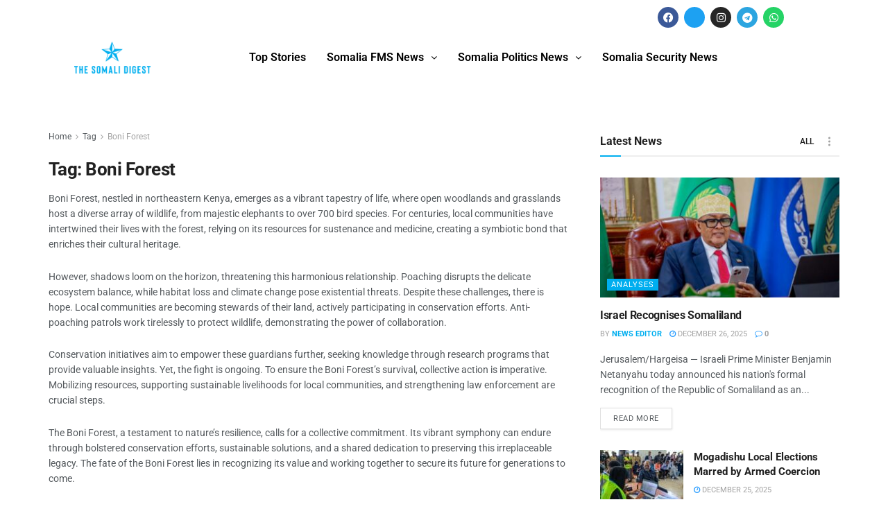

--- FILE ---
content_type: text/html; charset=UTF-8
request_url: https://thesomalidigest.com/tag/boni-forest/
body_size: 32264
content:
<!DOCTYPE html>
<html lang="en-US">
<head>
	<meta charset="UTF-8" />
	<meta name="viewport" content="width=device-width, initial-scale=1" />
	<link rel="profile" href="http://gmpg.org/xfn/11" />
	<link rel="pingback" href="https://thesomalidigest.com/xmlrpc.php" />
	<meta name='robots' content='index, follow, max-image-preview:large, max-snippet:-1, max-video-preview:-1' />
<meta property="og:type" content="website">
<meta property="og:title" content="Al-Shabaab militants in Lamu killed one person, destroyed homes">
<meta property="og:site_name" content="Somali News in English | The Somali Digest">
<meta property="og:description" content="Suspected al-Shabaab militants in Kenya's Lamu County killed one person and destroyed several homes. The extremists carried out the assault">
<meta property="og:url" content="https://thesomalidigest.com/tag/boni-forest">
<meta property="og:locale" content="en_US">
<meta property="og:image" content="https://r6k3m4f6.delivery.rocketcdn.me/wp-content/uploads/2023/09/Lamu.jpg">
<meta property="og:image:height" content="720">
<meta property="og:image:width" content="1079">
<meta name="twitter:card" content="summary">
<meta name="twitter:url" content="https://thesomalidigest.com/tag/boni-forest">
<meta name="twitter:title" content="Al-Shabaab militants in Lamu killed one person, destroyed homes">
<meta name="twitter:description" content="Suspected al-Shabaab militants in Kenya&#039;s Lamu County killed one person and destroyed several homes. The extremists carried out the assault">
<meta name="twitter:image" content="https://r6k3m4f6.delivery.rocketcdn.me/wp-content/uploads/2023/09/Lamu.jpg">
<meta name="twitter:image:width" content="1079">
<meta name="twitter:image:height" content="720">
<meta name="twitter:site" content="http://twitter.com">
			<script type="text/javascript">
			  var jnews_ajax_url = '/?ajax-request=jnews'
			</script>
			<script type="text/javascript">;window.jnews=window.jnews||{},window.jnews.library=window.jnews.library||{},window.jnews.library=function(){"use strict";var e=this;e.win=window,e.doc=document,e.noop=function(){},e.globalBody=e.doc.getElementsByTagName("body")[0],e.globalBody=e.globalBody?e.globalBody:e.doc,e.win.jnewsDataStorage=e.win.jnewsDataStorage||{_storage:new WeakMap,put:function(e,t,n){this._storage.has(e)||this._storage.set(e,new Map),this._storage.get(e).set(t,n)},get:function(e,t){return this._storage.get(e).get(t)},has:function(e,t){return this._storage.has(e)&&this._storage.get(e).has(t)},remove:function(e,t){var n=this._storage.get(e).delete(t);return 0===!this._storage.get(e).size&&this._storage.delete(e),n}},e.windowWidth=function(){return e.win.innerWidth||e.docEl.clientWidth||e.globalBody.clientWidth},e.windowHeight=function(){return e.win.innerHeight||e.docEl.clientHeight||e.globalBody.clientHeight},e.requestAnimationFrame=e.win.requestAnimationFrame||e.win.webkitRequestAnimationFrame||e.win.mozRequestAnimationFrame||e.win.msRequestAnimationFrame||window.oRequestAnimationFrame||function(e){return setTimeout(e,1e3/60)},e.cancelAnimationFrame=e.win.cancelAnimationFrame||e.win.webkitCancelAnimationFrame||e.win.webkitCancelRequestAnimationFrame||e.win.mozCancelAnimationFrame||e.win.msCancelRequestAnimationFrame||e.win.oCancelRequestAnimationFrame||function(e){clearTimeout(e)},e.classListSupport="classList"in document.createElement("_"),e.hasClass=e.classListSupport?function(e,t){return e.classList.contains(t)}:function(e,t){return e.className.indexOf(t)>=0},e.addClass=e.classListSupport?function(t,n){e.hasClass(t,n)||t.classList.add(n)}:function(t,n){e.hasClass(t,n)||(t.className+=" "+n)},e.removeClass=e.classListSupport?function(t,n){e.hasClass(t,n)&&t.classList.remove(n)}:function(t,n){e.hasClass(t,n)&&(t.className=t.className.replace(n,""))},e.objKeys=function(e){var t=[];for(var n in e)Object.prototype.hasOwnProperty.call(e,n)&&t.push(n);return t},e.isObjectSame=function(e,t){var n=!0;return JSON.stringify(e)!==JSON.stringify(t)&&(n=!1),n},e.extend=function(){for(var e,t,n,o=arguments[0]||{},i=1,a=arguments.length;i<a;i++)if(null!==(e=arguments[i]))for(t in e)o!==(n=e[t])&&void 0!==n&&(o[t]=n);return o},e.dataStorage=e.win.jnewsDataStorage,e.isVisible=function(e){return 0!==e.offsetWidth&&0!==e.offsetHeight||e.getBoundingClientRect().length},e.getHeight=function(e){return e.offsetHeight||e.clientHeight||e.getBoundingClientRect().height},e.getWidth=function(e){return e.offsetWidth||e.clientWidth||e.getBoundingClientRect().width},e.supportsPassive=!1;try{var t=Object.defineProperty({},"passive",{get:function(){e.supportsPassive=!0}});"createEvent"in e.doc?e.win.addEventListener("test",null,t):"fireEvent"in e.doc&&e.win.attachEvent("test",null)}catch(e){}e.passiveOption=!!e.supportsPassive&&{passive:!0},e.setStorage=function(e,t){e="jnews-"+e;var n={expired:Math.floor(((new Date).getTime()+432e5)/1e3)};t=Object.assign(n,t);localStorage.setItem(e,JSON.stringify(t))},e.getStorage=function(e){e="jnews-"+e;var t=localStorage.getItem(e);return null!==t&&0<t.length?JSON.parse(localStorage.getItem(e)):{}},e.expiredStorage=function(){var t,n="jnews-";for(var o in localStorage)o.indexOf(n)>-1&&"undefined"!==(t=e.getStorage(o.replace(n,""))).expired&&t.expired<Math.floor((new Date).getTime()/1e3)&&localStorage.removeItem(o)},e.addEvents=function(t,n,o){for(var i in n){var a=["touchstart","touchmove"].indexOf(i)>=0&&!o&&e.passiveOption;"createEvent"in e.doc?t.addEventListener(i,n[i],a):"fireEvent"in e.doc&&t.attachEvent("on"+i,n[i])}},e.removeEvents=function(t,n){for(var o in n)"createEvent"in e.doc?t.removeEventListener(o,n[o]):"fireEvent"in e.doc&&t.detachEvent("on"+o,n[o])},e.triggerEvents=function(t,n,o){var i;o=o||{detail:null};return"createEvent"in e.doc?(!(i=e.doc.createEvent("CustomEvent")||new CustomEvent(n)).initCustomEvent||i.initCustomEvent(n,!0,!1,o),void t.dispatchEvent(i)):"fireEvent"in e.doc?((i=e.doc.createEventObject()).eventType=n,void t.fireEvent("on"+i.eventType,i)):void 0},e.getParents=function(t,n){void 0===n&&(n=e.doc);for(var o=[],i=t.parentNode,a=!1;!a;)if(i){var r=i;r.querySelectorAll(n).length?a=!0:(o.push(r),i=r.parentNode)}else o=[],a=!0;return o},e.forEach=function(e,t,n){for(var o=0,i=e.length;o<i;o++)t.call(n,e[o],o)},e.getText=function(e){return e.innerText||e.textContent},e.setText=function(e,t){var n="object"==typeof t?t.innerText||t.textContent:t;e.innerText&&(e.innerText=n),e.textContent&&(e.textContent=n)},e.httpBuildQuery=function(t){return e.objKeys(t).reduce(function t(n){var o=arguments.length>1&&void 0!==arguments[1]?arguments[1]:null;return function(i,a){var r=n[a];a=encodeURIComponent(a);var s=o?"".concat(o,"[").concat(a,"]"):a;return null==r||"function"==typeof r?(i.push("".concat(s,"=")),i):["number","boolean","string"].includes(typeof r)?(i.push("".concat(s,"=").concat(encodeURIComponent(r))),i):(i.push(e.objKeys(r).reduce(t(r,s),[]).join("&")),i)}}(t),[]).join("&")},e.get=function(t,n,o,i){return o="function"==typeof o?o:e.noop,e.ajax("GET",t,n,o,i)},e.post=function(t,n,o,i){return o="function"==typeof o?o:e.noop,e.ajax("POST",t,n,o,i)},e.ajax=function(t,n,o,i,a){var r=new XMLHttpRequest,s=n,c=e.httpBuildQuery(o);if(t=-1!=["GET","POST"].indexOf(t)?t:"GET",r.open(t,s+("GET"==t?"?"+c:""),!0),"POST"==t&&r.setRequestHeader("Content-type","application/x-www-form-urlencoded"),r.setRequestHeader("X-Requested-With","XMLHttpRequest"),r.onreadystatechange=function(){4===r.readyState&&200<=r.status&&300>r.status&&"function"==typeof i&&i.call(void 0,r.response)},void 0!==a&&!a){return{xhr:r,send:function(){r.send("POST"==t?c:null)}}}return r.send("POST"==t?c:null),{xhr:r}},e.scrollTo=function(t,n,o){function i(e,t,n){this.start=this.position(),this.change=e-this.start,this.currentTime=0,this.increment=20,this.duration=void 0===n?500:n,this.callback=t,this.finish=!1,this.animateScroll()}return Math.easeInOutQuad=function(e,t,n,o){return(e/=o/2)<1?n/2*e*e+t:-n/2*(--e*(e-2)-1)+t},i.prototype.stop=function(){this.finish=!0},i.prototype.move=function(t){e.doc.documentElement.scrollTop=t,e.globalBody.parentNode.scrollTop=t,e.globalBody.scrollTop=t},i.prototype.position=function(){return e.doc.documentElement.scrollTop||e.globalBody.parentNode.scrollTop||e.globalBody.scrollTop},i.prototype.animateScroll=function(){this.currentTime+=this.increment;var t=Math.easeInOutQuad(this.currentTime,this.start,this.change,this.duration);this.move(t),this.currentTime<this.duration&&!this.finish?e.requestAnimationFrame.call(e.win,this.animateScroll.bind(this)):this.callback&&"function"==typeof this.callback&&this.callback()},new i(t,n,o)},e.unwrap=function(t){var n,o=t;e.forEach(t,(function(e,t){n?n+=e:n=e})),o.replaceWith(n)},e.performance={start:function(e){performance.mark(e+"Start")},stop:function(e){performance.mark(e+"End"),performance.measure(e,e+"Start",e+"End")}},e.fps=function(){var t=0,n=0,o=0;!function(){var i=t=0,a=0,r=0,s=document.getElementById("fpsTable"),c=function(t){void 0===document.getElementsByTagName("body")[0]?e.requestAnimationFrame.call(e.win,(function(){c(t)})):document.getElementsByTagName("body")[0].appendChild(t)};null===s&&((s=document.createElement("div")).style.position="fixed",s.style.top="120px",s.style.left="10px",s.style.width="100px",s.style.height="20px",s.style.border="1px solid black",s.style.fontSize="11px",s.style.zIndex="100000",s.style.backgroundColor="white",s.id="fpsTable",c(s));var l=function(){o++,n=Date.now(),(a=(o/(r=(n-t)/1e3)).toPrecision(2))!=i&&(i=a,s.innerHTML=i+"fps"),1<r&&(t=n,o=0),e.requestAnimationFrame.call(e.win,l)};l()}()},e.instr=function(e,t){for(var n=0;n<t.length;n++)if(-1!==e.toLowerCase().indexOf(t[n].toLowerCase()))return!0},e.winLoad=function(t,n){function o(o){if("complete"===e.doc.readyState||"interactive"===e.doc.readyState)return!o||n?setTimeout(t,n||1):t(o),1}o()||e.addEvents(e.win,{load:o})},e.docReady=function(t,n){function o(o){if("complete"===e.doc.readyState||"interactive"===e.doc.readyState)return!o||n?setTimeout(t,n||1):t(o),1}o()||e.addEvents(e.doc,{DOMContentLoaded:o})},e.fireOnce=function(){e.docReady((function(){e.assets=e.assets||[],e.assets.length&&(e.boot(),e.load_assets())}),50)},e.boot=function(){e.length&&e.doc.querySelectorAll("style[media]").forEach((function(e){"not all"==e.getAttribute("media")&&e.removeAttribute("media")}))},e.create_js=function(t,n){var o=e.doc.createElement("script");switch(o.setAttribute("src",t),n){case"defer":o.setAttribute("defer",!0);break;case"async":o.setAttribute("async",!0);break;case"deferasync":o.setAttribute("defer",!0),o.setAttribute("async",!0)}e.globalBody.appendChild(o)},e.load_assets=function(){"object"==typeof e.assets&&e.forEach(e.assets.slice(0),(function(t,n){var o="";t.defer&&(o+="defer"),t.async&&(o+="async"),e.create_js(t.url,o);var i=e.assets.indexOf(t);i>-1&&e.assets.splice(i,1)})),e.assets=jnewsoption.au_scripts=window.jnewsads=[]},e.setCookie=function(e,t,n){var o="";if(n){var i=new Date;i.setTime(i.getTime()+24*n*60*60*1e3),o="; expires="+i.toUTCString()}document.cookie=e+"="+(t||"")+o+"; path=/"},e.getCookie=function(e){for(var t=e+"=",n=document.cookie.split(";"),o=0;o<n.length;o++){for(var i=n[o];" "==i.charAt(0);)i=i.substring(1,i.length);if(0==i.indexOf(t))return i.substring(t.length,i.length)}return null},e.eraseCookie=function(e){document.cookie=e+"=; Path=/; Expires=Thu, 01 Jan 1970 00:00:01 GMT;"},e.docReady((function(){e.globalBody=e.globalBody==e.doc?e.doc.getElementsByTagName("body")[0]:e.globalBody,e.globalBody=e.globalBody?e.globalBody:e.doc})),e.winLoad((function(){e.winLoad((function(){var t=!1;if(void 0!==window.jnewsadmin)if(void 0!==window.file_version_checker){var n=e.objKeys(window.file_version_checker);n.length?n.forEach((function(e){t||"10.0.4"===window.file_version_checker[e]||(t=!0)})):t=!0}else t=!0;t&&(window.jnewsHelper.getMessage(),window.jnewsHelper.getNotice())}),2500)}))},window.jnews.library=new window.jnews.library;</script>
	<!-- This site is optimized with the Yoast SEO Premium plugin v26.6 (Yoast SEO v26.6) - https://yoast.com/wordpress/plugins/seo/ -->
	<title>Boni Forest Archives - Somali News in English | The Somali Digest</title>
<link data-rocket-prefetch href="https://downloads.mailchimp.com" rel="dns-prefetch">
<link data-rocket-prefetch href="https://chimpstatic.com" rel="dns-prefetch">
<link data-rocket-prefetch href="https://fonts.googleapis.com" rel="dns-prefetch">
<link data-rocket-prefetch href="https://r6k3m4f6.delivery.rocketcdn.me" rel="dns-prefetch">
<link data-rocket-prefetch href="https://www.googletagmanager.com" rel="dns-prefetch">
<link data-rocket-preload as="style" href="https://fonts.googleapis.com/css?family=Roboto%3Aregular%2C500%2C700%2C500%2Cregular&#038;display=swap" rel="preload">
<link href="https://fonts.googleapis.com/css?family=Roboto%3Aregular%2C500%2C700%2C500%2Cregular&#038;display=swap" media="print" onload="this.media=&#039;all&#039;" rel="stylesheet">
<noscript data-wpr-hosted-gf-parameters=""><link rel="stylesheet" href="https://fonts.googleapis.com/css?family=Roboto%3Aregular%2C500%2C700%2C500%2Cregular&#038;display=swap"></noscript><link rel="preload" data-rocket-preload as="image" href="https://r6k3m4f6.delivery.rocketcdn.me/wp-content/themes/jnews/assets/dist/image/preloader.gif" fetchpriority="high">
	<meta name="description" content="Stretching across northeastern Kenya, the Boni Forest pulsates with life. This unique ecosystem, a mosaic of open woodlands, thickets, and grasslands" />
	<link rel="canonical" href="https://thesomalidigest.com/tag/boni-forest/" />
	<meta property="og:locale" content="en_US" />
	<meta property="og:type" content="article" />
	<meta property="og:title" content="Boni Forest Archives" />
	<meta property="og:description" content="Stretching across northeastern Kenya, the Boni Forest pulsates with life. This unique ecosystem, a mosaic of open woodlands, thickets, and grasslands" />
	<meta property="og:url" content="https://thesomalidigest.com/tag/boni-forest/" />
	<meta property="og:site_name" content="Somali News in English | The Somali Digest" />
	<meta property="og:image" content="https://r6k3m4f6.delivery.rocketcdn.me/wp-content/uploads/2023/06/logo2.png" />
	<meta property="og:image:width" content="2560" />
	<meta property="og:image:height" content="1078" />
	<meta property="og:image:type" content="image/png" />
	<meta name="twitter:card" content="summary_large_image" />
	<script type="application/ld+json" class="yoast-schema-graph">{"@context":"https://schema.org","@graph":[{"@type":"CollectionPage","@id":"https://thesomalidigest.com/tag/boni-forest/","url":"https://thesomalidigest.com/tag/boni-forest/","name":"Boni Forest Archives - Somali News in English | The Somali Digest","isPartOf":{"@id":"https://thesomalidigest.com/#website"},"primaryImageOfPage":{"@id":"https://thesomalidigest.com/tag/boni-forest/#primaryimage"},"image":{"@id":"https://thesomalidigest.com/tag/boni-forest/#primaryimage"},"thumbnailUrl":"https://r6k3m4f6.delivery.rocketcdn.me/wp-content/uploads/2023/09/Lamu.jpg","description":"Stretching across northeastern Kenya, the Boni Forest pulsates with life. This unique ecosystem, a mosaic of open woodlands, thickets, and grasslands","breadcrumb":{"@id":"https://thesomalidigest.com/tag/boni-forest/#breadcrumb"},"inLanguage":"en-US"},{"@type":"ImageObject","inLanguage":"en-US","@id":"https://thesomalidigest.com/tag/boni-forest/#primaryimage","url":"https://r6k3m4f6.delivery.rocketcdn.me/wp-content/uploads/2023/09/Lamu.jpg","contentUrl":"https://r6k3m4f6.delivery.rocketcdn.me/wp-content/uploads/2023/09/Lamu.jpg","width":1079,"height":720,"caption":"Al-Shabaab militants in Lamu killed one person, destroyed homes"},{"@type":"BreadcrumbList","@id":"https://thesomalidigest.com/tag/boni-forest/#breadcrumb","itemListElement":[{"@type":"ListItem","position":1,"name":"Home","item":"https://thesomalidigest.com/"},{"@type":"ListItem","position":2,"name":"Boni Forest"}]},{"@type":"WebSite","@id":"https://thesomalidigest.com/#website","url":"https://thesomalidigest.com/","name":"Somali News in English | The Somali Digest","description":"","publisher":{"@id":"https://thesomalidigest.com/#organization"},"potentialAction":[{"@type":"SearchAction","target":{"@type":"EntryPoint","urlTemplate":"https://thesomalidigest.com/?s={search_term_string}"},"query-input":{"@type":"PropertyValueSpecification","valueRequired":true,"valueName":"search_term_string"}}],"inLanguage":"en-US"},{"@type":"Organization","@id":"https://thesomalidigest.com/#organization","name":"The Somali Digest","url":"https://thesomalidigest.com/","logo":{"@type":"ImageObject","inLanguage":"en-US","@id":"https://thesomalidigest.com/#/schema/logo/image/","url":"https://r6k3m4f6.delivery.rocketcdn.me/wp-content/uploads/2023/06/logo2.png","contentUrl":"https://r6k3m4f6.delivery.rocketcdn.me/wp-content/uploads/2023/06/logo2.png","width":2560,"height":1078,"caption":"The Somali Digest"},"image":{"@id":"https://thesomalidigest.com/#/schema/logo/image/"}}]}</script>
	<!-- / Yoast SEO Premium plugin. -->


<link rel='dns-prefetch' href='//www.googletagmanager.com' />
<link rel='dns-prefetch' href='//fonts.googleapis.com' />
<link rel='preconnect' href='https://fonts.gstatic.com' />
<link rel="alternate" type="application/rss+xml" title="Somali News in English | The Somali Digest  &raquo; Feed" href="https://thesomalidigest.com/feed/" />
<link rel="alternate" type="application/rss+xml" title="Somali News in English | The Somali Digest  &raquo; Comments Feed" href="https://thesomalidigest.com/comments/feed/" />
<link rel="alternate" type="application/rss+xml" title="Somali News in English | The Somali Digest  &raquo; Boni Forest Tag Feed" href="https://thesomalidigest.com/tag/boni-forest/feed/" />
<style id='wp-img-auto-sizes-contain-inline-css' type='text/css'>
img:is([sizes=auto i],[sizes^="auto," i]){contain-intrinsic-size:3000px 1500px}
/*# sourceURL=wp-img-auto-sizes-contain-inline-css */
</style>
<link data-minify="1" rel='stylesheet' id='fluentform-elementor-widget-css' href='https://r6k3m4f6.delivery.rocketcdn.me/wp-content/cache/min/1/wp-content/plugins/fluentform/assets/css/fluent-forms-elementor-widget.css?ver=1768313917' type='text/css' media='all' />
<link data-minify="1" rel='stylesheet' id='hfe-widgets-style-css' href='https://r6k3m4f6.delivery.rocketcdn.me/wp-content/cache/min/1/wp-content/plugins/header-footer-elementor/inc/widgets-css/frontend.css?ver=1768313917' type='text/css' media='all' />
<style id='wp-emoji-styles-inline-css' type='text/css'>

	img.wp-smiley, img.emoji {
		display: inline !important;
		border: none !important;
		box-shadow: none !important;
		height: 1em !important;
		width: 1em !important;
		margin: 0 0.07em !important;
		vertical-align: -0.1em !important;
		background: none !important;
		padding: 0 !important;
	}
/*# sourceURL=wp-emoji-styles-inline-css */
</style>
<link rel='stylesheet' id='wp-block-library-css' href='https://r6k3m4f6.delivery.rocketcdn.me/wp-includes/css/dist/block-library/style.min.css?ver=6.9' type='text/css' media='all' />
<style id='classic-theme-styles-inline-css' type='text/css'>
/*! This file is auto-generated */
.wp-block-button__link{color:#fff;background-color:#32373c;border-radius:9999px;box-shadow:none;text-decoration:none;padding:calc(.667em + 2px) calc(1.333em + 2px);font-size:1.125em}.wp-block-file__button{background:#32373c;color:#fff;text-decoration:none}
/*# sourceURL=/wp-includes/css/classic-themes.min.css */
</style>
<link data-minify="1" rel='stylesheet' id='jnews-faq-css' href='https://r6k3m4f6.delivery.rocketcdn.me/wp-content/cache/min/1/wp-content/plugins/jnews-essential/assets/css/faq.css?ver=1768313917' type='text/css' media='all' />
<link rel='stylesheet' id='wp-components-css' href='https://r6k3m4f6.delivery.rocketcdn.me/wp-includes/css/dist/components/style.min.css?ver=6.9' type='text/css' media='all' />
<link rel='stylesheet' id='wp-preferences-css' href='https://r6k3m4f6.delivery.rocketcdn.me/wp-includes/css/dist/preferences/style.min.css?ver=6.9' type='text/css' media='all' />
<link rel='stylesheet' id='wp-block-editor-css' href='https://r6k3m4f6.delivery.rocketcdn.me/wp-includes/css/dist/block-editor/style.min.css?ver=6.9' type='text/css' media='all' />
<link data-minify="1" rel='stylesheet' id='popup-maker-block-library-style-css' href='https://r6k3m4f6.delivery.rocketcdn.me/wp-content/cache/min/1/wp-content/plugins/popup-maker/dist/packages/block-library-style.css?ver=1768313918' type='text/css' media='all' />
<style id='global-styles-inline-css' type='text/css'>
:root{--wp--preset--aspect-ratio--square: 1;--wp--preset--aspect-ratio--4-3: 4/3;--wp--preset--aspect-ratio--3-4: 3/4;--wp--preset--aspect-ratio--3-2: 3/2;--wp--preset--aspect-ratio--2-3: 2/3;--wp--preset--aspect-ratio--16-9: 16/9;--wp--preset--aspect-ratio--9-16: 9/16;--wp--preset--color--black: #000000;--wp--preset--color--cyan-bluish-gray: #abb8c3;--wp--preset--color--white: #ffffff;--wp--preset--color--pale-pink: #f78da7;--wp--preset--color--vivid-red: #cf2e2e;--wp--preset--color--luminous-vivid-orange: #ff6900;--wp--preset--color--luminous-vivid-amber: #fcb900;--wp--preset--color--light-green-cyan: #7bdcb5;--wp--preset--color--vivid-green-cyan: #00d084;--wp--preset--color--pale-cyan-blue: #8ed1fc;--wp--preset--color--vivid-cyan-blue: #0693e3;--wp--preset--color--vivid-purple: #9b51e0;--wp--preset--gradient--vivid-cyan-blue-to-vivid-purple: linear-gradient(135deg,rgb(6,147,227) 0%,rgb(155,81,224) 100%);--wp--preset--gradient--light-green-cyan-to-vivid-green-cyan: linear-gradient(135deg,rgb(122,220,180) 0%,rgb(0,208,130) 100%);--wp--preset--gradient--luminous-vivid-amber-to-luminous-vivid-orange: linear-gradient(135deg,rgb(252,185,0) 0%,rgb(255,105,0) 100%);--wp--preset--gradient--luminous-vivid-orange-to-vivid-red: linear-gradient(135deg,rgb(255,105,0) 0%,rgb(207,46,46) 100%);--wp--preset--gradient--very-light-gray-to-cyan-bluish-gray: linear-gradient(135deg,rgb(238,238,238) 0%,rgb(169,184,195) 100%);--wp--preset--gradient--cool-to-warm-spectrum: linear-gradient(135deg,rgb(74,234,220) 0%,rgb(151,120,209) 20%,rgb(207,42,186) 40%,rgb(238,44,130) 60%,rgb(251,105,98) 80%,rgb(254,248,76) 100%);--wp--preset--gradient--blush-light-purple: linear-gradient(135deg,rgb(255,206,236) 0%,rgb(152,150,240) 100%);--wp--preset--gradient--blush-bordeaux: linear-gradient(135deg,rgb(254,205,165) 0%,rgb(254,45,45) 50%,rgb(107,0,62) 100%);--wp--preset--gradient--luminous-dusk: linear-gradient(135deg,rgb(255,203,112) 0%,rgb(199,81,192) 50%,rgb(65,88,208) 100%);--wp--preset--gradient--pale-ocean: linear-gradient(135deg,rgb(255,245,203) 0%,rgb(182,227,212) 50%,rgb(51,167,181) 100%);--wp--preset--gradient--electric-grass: linear-gradient(135deg,rgb(202,248,128) 0%,rgb(113,206,126) 100%);--wp--preset--gradient--midnight: linear-gradient(135deg,rgb(2,3,129) 0%,rgb(40,116,252) 100%);--wp--preset--font-size--small: 13px;--wp--preset--font-size--medium: 20px;--wp--preset--font-size--large: 36px;--wp--preset--font-size--x-large: 42px;--wp--preset--spacing--20: 0.44rem;--wp--preset--spacing--30: 0.67rem;--wp--preset--spacing--40: 1rem;--wp--preset--spacing--50: 1.5rem;--wp--preset--spacing--60: 2.25rem;--wp--preset--spacing--70: 3.38rem;--wp--preset--spacing--80: 5.06rem;--wp--preset--shadow--natural: 6px 6px 9px rgba(0, 0, 0, 0.2);--wp--preset--shadow--deep: 12px 12px 50px rgba(0, 0, 0, 0.4);--wp--preset--shadow--sharp: 6px 6px 0px rgba(0, 0, 0, 0.2);--wp--preset--shadow--outlined: 6px 6px 0px -3px rgb(255, 255, 255), 6px 6px rgb(0, 0, 0);--wp--preset--shadow--crisp: 6px 6px 0px rgb(0, 0, 0);}:where(.is-layout-flex){gap: 0.5em;}:where(.is-layout-grid){gap: 0.5em;}body .is-layout-flex{display: flex;}.is-layout-flex{flex-wrap: wrap;align-items: center;}.is-layout-flex > :is(*, div){margin: 0;}body .is-layout-grid{display: grid;}.is-layout-grid > :is(*, div){margin: 0;}:where(.wp-block-columns.is-layout-flex){gap: 2em;}:where(.wp-block-columns.is-layout-grid){gap: 2em;}:where(.wp-block-post-template.is-layout-flex){gap: 1.25em;}:where(.wp-block-post-template.is-layout-grid){gap: 1.25em;}.has-black-color{color: var(--wp--preset--color--black) !important;}.has-cyan-bluish-gray-color{color: var(--wp--preset--color--cyan-bluish-gray) !important;}.has-white-color{color: var(--wp--preset--color--white) !important;}.has-pale-pink-color{color: var(--wp--preset--color--pale-pink) !important;}.has-vivid-red-color{color: var(--wp--preset--color--vivid-red) !important;}.has-luminous-vivid-orange-color{color: var(--wp--preset--color--luminous-vivid-orange) !important;}.has-luminous-vivid-amber-color{color: var(--wp--preset--color--luminous-vivid-amber) !important;}.has-light-green-cyan-color{color: var(--wp--preset--color--light-green-cyan) !important;}.has-vivid-green-cyan-color{color: var(--wp--preset--color--vivid-green-cyan) !important;}.has-pale-cyan-blue-color{color: var(--wp--preset--color--pale-cyan-blue) !important;}.has-vivid-cyan-blue-color{color: var(--wp--preset--color--vivid-cyan-blue) !important;}.has-vivid-purple-color{color: var(--wp--preset--color--vivid-purple) !important;}.has-black-background-color{background-color: var(--wp--preset--color--black) !important;}.has-cyan-bluish-gray-background-color{background-color: var(--wp--preset--color--cyan-bluish-gray) !important;}.has-white-background-color{background-color: var(--wp--preset--color--white) !important;}.has-pale-pink-background-color{background-color: var(--wp--preset--color--pale-pink) !important;}.has-vivid-red-background-color{background-color: var(--wp--preset--color--vivid-red) !important;}.has-luminous-vivid-orange-background-color{background-color: var(--wp--preset--color--luminous-vivid-orange) !important;}.has-luminous-vivid-amber-background-color{background-color: var(--wp--preset--color--luminous-vivid-amber) !important;}.has-light-green-cyan-background-color{background-color: var(--wp--preset--color--light-green-cyan) !important;}.has-vivid-green-cyan-background-color{background-color: var(--wp--preset--color--vivid-green-cyan) !important;}.has-pale-cyan-blue-background-color{background-color: var(--wp--preset--color--pale-cyan-blue) !important;}.has-vivid-cyan-blue-background-color{background-color: var(--wp--preset--color--vivid-cyan-blue) !important;}.has-vivid-purple-background-color{background-color: var(--wp--preset--color--vivid-purple) !important;}.has-black-border-color{border-color: var(--wp--preset--color--black) !important;}.has-cyan-bluish-gray-border-color{border-color: var(--wp--preset--color--cyan-bluish-gray) !important;}.has-white-border-color{border-color: var(--wp--preset--color--white) !important;}.has-pale-pink-border-color{border-color: var(--wp--preset--color--pale-pink) !important;}.has-vivid-red-border-color{border-color: var(--wp--preset--color--vivid-red) !important;}.has-luminous-vivid-orange-border-color{border-color: var(--wp--preset--color--luminous-vivid-orange) !important;}.has-luminous-vivid-amber-border-color{border-color: var(--wp--preset--color--luminous-vivid-amber) !important;}.has-light-green-cyan-border-color{border-color: var(--wp--preset--color--light-green-cyan) !important;}.has-vivid-green-cyan-border-color{border-color: var(--wp--preset--color--vivid-green-cyan) !important;}.has-pale-cyan-blue-border-color{border-color: var(--wp--preset--color--pale-cyan-blue) !important;}.has-vivid-cyan-blue-border-color{border-color: var(--wp--preset--color--vivid-cyan-blue) !important;}.has-vivid-purple-border-color{border-color: var(--wp--preset--color--vivid-purple) !important;}.has-vivid-cyan-blue-to-vivid-purple-gradient-background{background: var(--wp--preset--gradient--vivid-cyan-blue-to-vivid-purple) !important;}.has-light-green-cyan-to-vivid-green-cyan-gradient-background{background: var(--wp--preset--gradient--light-green-cyan-to-vivid-green-cyan) !important;}.has-luminous-vivid-amber-to-luminous-vivid-orange-gradient-background{background: var(--wp--preset--gradient--luminous-vivid-amber-to-luminous-vivid-orange) !important;}.has-luminous-vivid-orange-to-vivid-red-gradient-background{background: var(--wp--preset--gradient--luminous-vivid-orange-to-vivid-red) !important;}.has-very-light-gray-to-cyan-bluish-gray-gradient-background{background: var(--wp--preset--gradient--very-light-gray-to-cyan-bluish-gray) !important;}.has-cool-to-warm-spectrum-gradient-background{background: var(--wp--preset--gradient--cool-to-warm-spectrum) !important;}.has-blush-light-purple-gradient-background{background: var(--wp--preset--gradient--blush-light-purple) !important;}.has-blush-bordeaux-gradient-background{background: var(--wp--preset--gradient--blush-bordeaux) !important;}.has-luminous-dusk-gradient-background{background: var(--wp--preset--gradient--luminous-dusk) !important;}.has-pale-ocean-gradient-background{background: var(--wp--preset--gradient--pale-ocean) !important;}.has-electric-grass-gradient-background{background: var(--wp--preset--gradient--electric-grass) !important;}.has-midnight-gradient-background{background: var(--wp--preset--gradient--midnight) !important;}.has-small-font-size{font-size: var(--wp--preset--font-size--small) !important;}.has-medium-font-size{font-size: var(--wp--preset--font-size--medium) !important;}.has-large-font-size{font-size: var(--wp--preset--font-size--large) !important;}.has-x-large-font-size{font-size: var(--wp--preset--font-size--x-large) !important;}
:where(.wp-block-post-template.is-layout-flex){gap: 1.25em;}:where(.wp-block-post-template.is-layout-grid){gap: 1.25em;}
:where(.wp-block-term-template.is-layout-flex){gap: 1.25em;}:where(.wp-block-term-template.is-layout-grid){gap: 1.25em;}
:where(.wp-block-columns.is-layout-flex){gap: 2em;}:where(.wp-block-columns.is-layout-grid){gap: 2em;}
:root :where(.wp-block-pullquote){font-size: 1.5em;line-height: 1.6;}
/*# sourceURL=global-styles-inline-css */
</style>
<link data-minify="1" rel='stylesheet' id='hfe-style-css' href='https://r6k3m4f6.delivery.rocketcdn.me/wp-content/cache/min/1/wp-content/plugins/header-footer-elementor/assets/css/header-footer-elementor.css?ver=1768313918' type='text/css' media='all' />
<link data-minify="1" rel='stylesheet' id='elementor-icons-css' href='https://r6k3m4f6.delivery.rocketcdn.me/wp-content/cache/min/1/wp-content/plugins/elementor/assets/lib/eicons/css/elementor-icons.min.css?ver=1768313918' type='text/css' media='all' />
<link rel='stylesheet' id='elementor-frontend-css' href='https://r6k3m4f6.delivery.rocketcdn.me/wp-content/plugins/elementor/assets/css/frontend.min.css?ver=3.34.0' type='text/css' media='all' />
<link rel='stylesheet' id='elementor-post-10-css' href='https://r6k3m4f6.delivery.rocketcdn.me/wp-content/uploads/elementor/css/post-10.css?ver=1768313916' type='text/css' media='all' />
<link rel='stylesheet' id='elementor-pro-css' href='https://r6k3m4f6.delivery.rocketcdn.me/wp-content/plugins/elementor-pro/assets/css/frontend.min.css?ver=3.8.0' type='text/css' media='all' />
<link rel='stylesheet' id='elementor-post-4002-css' href='https://r6k3m4f6.delivery.rocketcdn.me/wp-content/uploads/elementor/css/post-4002.css?ver=1768313916' type='text/css' media='all' />
<link rel='stylesheet' id='elementor-post-411-css' href='https://r6k3m4f6.delivery.rocketcdn.me/wp-content/uploads/elementor/css/post-411.css?ver=1768313917' type='text/css' media='all' />

<link data-minify="1" rel='stylesheet' id='hfe-elementor-icons-css' href='https://r6k3m4f6.delivery.rocketcdn.me/wp-content/cache/min/1/wp-content/plugins/elementor/assets/lib/eicons/css/elementor-icons.min.css?ver=1768313918' type='text/css' media='all' />
<link rel='stylesheet' id='hfe-icons-list-css' href='https://r6k3m4f6.delivery.rocketcdn.me/wp-content/plugins/elementor/assets/css/widget-icon-list.min.css?ver=3.24.3' type='text/css' media='all' />
<link rel='stylesheet' id='hfe-social-icons-css' href='https://r6k3m4f6.delivery.rocketcdn.me/wp-content/plugins/elementor/assets/css/widget-social-icons.min.css?ver=3.24.0' type='text/css' media='all' />
<link data-minify="1" rel='stylesheet' id='hfe-social-share-icons-brands-css' href='https://r6k3m4f6.delivery.rocketcdn.me/wp-content/cache/min/1/wp-content/plugins/elementor/assets/lib/font-awesome/css/brands.css?ver=1768313919' type='text/css' media='all' />
<link data-minify="1" rel='stylesheet' id='hfe-social-share-icons-fontawesome-css' href='https://r6k3m4f6.delivery.rocketcdn.me/wp-content/cache/min/1/wp-content/plugins/elementor/assets/lib/font-awesome/css/fontawesome.css?ver=1768313919' type='text/css' media='all' />
<link data-minify="1" rel='stylesheet' id='hfe-nav-menu-icons-css' href='https://r6k3m4f6.delivery.rocketcdn.me/wp-content/cache/min/1/wp-content/plugins/elementor/assets/lib/font-awesome/css/solid.css?ver=1768313919' type='text/css' media='all' />
<link rel='stylesheet' id='hfe-widget-blockquote-css' href='https://r6k3m4f6.delivery.rocketcdn.me/wp-content/plugins/elementor-pro/assets/css/widget-blockquote.min.css?ver=3.25.0' type='text/css' media='all' />
<link rel='stylesheet' id='hfe-mega-menu-css' href='https://r6k3m4f6.delivery.rocketcdn.me/wp-content/plugins/elementor-pro/assets/css/widget-mega-menu.min.css?ver=3.26.2' type='text/css' media='all' />
<link rel='stylesheet' id='hfe-nav-menu-widget-css' href='https://r6k3m4f6.delivery.rocketcdn.me/wp-content/plugins/elementor-pro/assets/css/widget-nav-menu.min.css?ver=3.26.0' type='text/css' media='all' />
<link data-minify="1" rel='stylesheet' id='font-awesome-css' href='https://r6k3m4f6.delivery.rocketcdn.me/wp-content/cache/min/1/wp-content/plugins/elementor/assets/lib/font-awesome/css/font-awesome.min.css?ver=1768313919' type='text/css' media='all' />
<link data-minify="1" rel='stylesheet' id='jnews-frontend-css' href='https://r6k3m4f6.delivery.rocketcdn.me/wp-content/cache/min/1/wp-content/themes/jnews/assets/dist/frontend.min.css?ver=1768313919' type='text/css' media='all' />
<link data-minify="1" rel='stylesheet' id='jnews-elementor-css' href='https://r6k3m4f6.delivery.rocketcdn.me/wp-content/cache/min/1/wp-content/themes/jnews/assets/css/elementor-frontend.css?ver=1768313919' type='text/css' media='all' />
<link rel='stylesheet' id='jnews-style-css' href='https://r6k3m4f6.delivery.rocketcdn.me/wp-content/themes/jnews/style.css?ver=12.0.3' type='text/css' media='all' />
<link data-minify="1" rel='stylesheet' id='jnews-darkmode-css' href='https://r6k3m4f6.delivery.rocketcdn.me/wp-content/cache/min/1/wp-content/themes/jnews/assets/css/darkmode.css?ver=1768313919' type='text/css' media='all' />
<link data-minify="1" rel='stylesheet' id='ekit-widget-styles-css' href='https://r6k3m4f6.delivery.rocketcdn.me/wp-content/cache/min/1/wp-content/plugins/elementskit-lite/widgets/init/assets/css/widget-styles.css?ver=1768313919' type='text/css' media='all' />
<link data-minify="1" rel='stylesheet' id='ekit-responsive-css' href='https://r6k3m4f6.delivery.rocketcdn.me/wp-content/cache/min/1/wp-content/plugins/elementskit-lite/widgets/init/assets/css/responsive.css?ver=1768313919' type='text/css' media='all' />
<link rel='stylesheet' id='eael-general-css' href='https://r6k3m4f6.delivery.rocketcdn.me/wp-content/plugins/essential-addons-for-elementor-lite/assets/front-end/css/view/general.min.css?ver=6.5.5' type='text/css' media='all' />
<link data-minify="1" rel='stylesheet' id='elementor-gf-local-roboto-css' href='https://r6k3m4f6.delivery.rocketcdn.me/wp-content/cache/min/1/wp-content/uploads/elementor/google-fonts/css/roboto.css?ver=1768313919' type='text/css' media='all' />
<link data-minify="1" rel='stylesheet' id='elementor-gf-local-robotoslab-css' href='https://r6k3m4f6.delivery.rocketcdn.me/wp-content/cache/min/1/wp-content/uploads/elementor/google-fonts/css/robotoslab.css?ver=1768313919' type='text/css' media='all' />
<link data-minify="1" rel='stylesheet' id='elementor-gf-local-opensans-css' href='https://r6k3m4f6.delivery.rocketcdn.me/wp-content/cache/min/1/wp-content/uploads/elementor/google-fonts/css/opensans.css?ver=1768313919' type='text/css' media='all' />
<link data-minify="1" rel='stylesheet' id='elementor-gf-local-playfairdisplay-css' href='https://r6k3m4f6.delivery.rocketcdn.me/wp-content/cache/min/1/wp-content/uploads/elementor/google-fonts/css/playfairdisplay.css?ver=1768313919' type='text/css' media='all' />
<link rel='stylesheet' id='elementor-icons-shared-0-css' href='https://r6k3m4f6.delivery.rocketcdn.me/wp-content/plugins/elementor/assets/lib/font-awesome/css/fontawesome.min.css?ver=5.15.3' type='text/css' media='all' />
<link data-minify="1" rel='stylesheet' id='elementor-icons-fa-brands-css' href='https://r6k3m4f6.delivery.rocketcdn.me/wp-content/cache/min/1/wp-content/plugins/elementor/assets/lib/font-awesome/css/brands.min.css?ver=1768313919' type='text/css' media='all' />
<link data-minify="1" rel='stylesheet' id='jnews-social-login-style-css' href='https://r6k3m4f6.delivery.rocketcdn.me/wp-content/cache/min/1/wp-content/plugins/jnews-social-login/assets/css/plugin.css?ver=1768313919' type='text/css' media='all' />
<link data-minify="1" rel='stylesheet' id='jnews-weather-style-css' href='https://r6k3m4f6.delivery.rocketcdn.me/wp-content/cache/min/1/wp-content/plugins/jnews-weather/assets/css/plugin.css?ver=1768313919' type='text/css' media='all' />
<script type="text/javascript" id="jquery-core-js-extra">
/* <![CDATA[ */
var pp = {"ajax_url":"https://thesomalidigest.com/wp-admin/admin-ajax.php"};
//# sourceURL=jquery-core-js-extra
/* ]]> */
</script>
<script type="text/javascript" src="https://r6k3m4f6.delivery.rocketcdn.me/wp-includes/js/jquery/jquery.min.js?ver=3.7.1" id="jquery-core-js"></script>
<script type="text/javascript" src="https://r6k3m4f6.delivery.rocketcdn.me/wp-includes/js/jquery/jquery-migrate.min.js?ver=3.4.1" id="jquery-migrate-js"></script>
<script type="text/javascript" id="jquery-js-after">
/* <![CDATA[ */
!function($){"use strict";$(document).ready(function(){$(this).scrollTop()>100&&$(".hfe-scroll-to-top-wrap").removeClass("hfe-scroll-to-top-hide"),$(window).scroll(function(){$(this).scrollTop()<100?$(".hfe-scroll-to-top-wrap").fadeOut(300):$(".hfe-scroll-to-top-wrap").fadeIn(300)}),$(".hfe-scroll-to-top-wrap").on("click",function(){$("html, body").animate({scrollTop:0},300);return!1})})}(jQuery);
!function($){'use strict';$(document).ready(function(){var bar=$('.hfe-reading-progress-bar');if(!bar.length)return;$(window).on('scroll',function(){var s=$(window).scrollTop(),d=$(document).height()-$(window).height(),p=d? s/d*100:0;bar.css('width',p+'%')});});}(jQuery);
//# sourceURL=jquery-js-after
/* ]]> */
</script>

<!-- Google tag (gtag.js) snippet added by Site Kit -->
<!-- Google Analytics snippet added by Site Kit -->
<script type="text/javascript" src="https://www.googletagmanager.com/gtag/js?id=GT-T9CPLV6" id="google_gtagjs-js" async></script>
<script type="text/javascript" id="google_gtagjs-js-after">
/* <![CDATA[ */
window.dataLayer = window.dataLayer || [];function gtag(){dataLayer.push(arguments);}
gtag("set","linker",{"domains":["thesomalidigest.com"]});
gtag("js", new Date());
gtag("set", "developer_id.dZTNiMT", true);
gtag("config", "GT-T9CPLV6");
//# sourceURL=google_gtagjs-js-after
/* ]]> */
</script>
<link rel="https://api.w.org/" href="https://thesomalidigest.com/wp-json/" /><link rel="alternate" title="JSON" type="application/json" href="https://thesomalidigest.com/wp-json/wp/v2/tags/252" /><link rel="EditURI" type="application/rsd+xml" title="RSD" href="https://thesomalidigest.com/xmlrpc.php?rsd" />
<meta name="generator" content="WordPress 6.9" />
<meta name="generator" content="Site Kit by Google 1.170.0" /><meta name="generator" content="Elementor 3.34.0; features: additional_custom_breakpoints; settings: css_print_method-external, google_font-enabled, font_display-swap">
			<style>
				.e-con.e-parent:nth-of-type(n+4):not(.e-lazyloaded):not(.e-no-lazyload),
				.e-con.e-parent:nth-of-type(n+4):not(.e-lazyloaded):not(.e-no-lazyload) * {
					background-image: none !important;
				}
				@media screen and (max-height: 1024px) {
					.e-con.e-parent:nth-of-type(n+3):not(.e-lazyloaded):not(.e-no-lazyload),
					.e-con.e-parent:nth-of-type(n+3):not(.e-lazyloaded):not(.e-no-lazyload) * {
						background-image: none !important;
					}
				}
				@media screen and (max-height: 640px) {
					.e-con.e-parent:nth-of-type(n+2):not(.e-lazyloaded):not(.e-no-lazyload),
					.e-con.e-parent:nth-of-type(n+2):not(.e-lazyloaded):not(.e-no-lazyload) * {
						background-image: none !important;
					}
				}
			</style>
			<script type='application/ld+json'>{"@context":"http:\/\/schema.org","@type":"Organization","@id":"https:\/\/thesomalidigest.com\/#organization","url":"https:\/\/thesomalidigest.com\/","name":"","logo":{"@type":"ImageObject","url":""},"sameAs":["http:\/\/facebook.com","http:\/\/twitter.com","https:\/\/plus.google.com\/ Jegtheme","http:\/\/youtube.com","http:\/\/jnews.jegtheme.com\/default\/feed\/"]}</script>
<script type='application/ld+json'>{"@context":"http:\/\/schema.org","@type":"WebSite","@id":"https:\/\/thesomalidigest.com\/#website","url":"https:\/\/thesomalidigest.com\/","name":"","potentialAction":{"@type":"SearchAction","target":"https:\/\/thesomalidigest.com\/?s={search_term_string}","query-input":"required name=search_term_string"}}</script>
<link rel="icon" href="https://r6k3m4f6.delivery.rocketcdn.me/wp-content/uploads/2023/06/cropped-the-someali-digest-logo-32x32.png" sizes="32x32" />
<link rel="icon" href="https://r6k3m4f6.delivery.rocketcdn.me/wp-content/uploads/2023/06/cropped-the-someali-digest-logo-192x192.png" sizes="192x192" />
<link rel="apple-touch-icon" href="https://r6k3m4f6.delivery.rocketcdn.me/wp-content/uploads/2023/06/cropped-the-someali-digest-logo-180x180.png" />
<meta name="msapplication-TileImage" content="https://r6k3m4f6.delivery.rocketcdn.me/wp-content/uploads/2023/06/cropped-the-someali-digest-logo-270x270.png" />
<style id="jeg_dynamic_css" type="text/css" data-type="jeg_custom-css">body { --j-accent-color : #00aeef; } a, .jeg_menu_style_5>li>a:hover, .jeg_menu_style_5>li.sfHover>a, .jeg_menu_style_5>li.current-menu-item>a, .jeg_menu_style_5>li.current-menu-ancestor>a, .jeg_navbar .jeg_menu:not(.jeg_main_menu)>li>a:hover, .jeg_midbar .jeg_menu:not(.jeg_main_menu)>li>a:hover, .jeg_side_tabs li.active, .jeg_block_heading_5 strong, .jeg_block_heading_6 strong, .jeg_block_heading_7 strong, .jeg_block_heading_8 strong, .jeg_subcat_list li a:hover, .jeg_subcat_list li button:hover, .jeg_pl_lg_7 .jeg_thumb .jeg_post_category a, .jeg_pl_xs_2:before, .jeg_pl_xs_4 .jeg_postblock_content:before, .jeg_postblock .jeg_post_title a:hover, .jeg_hero_style_6 .jeg_post_title a:hover, .jeg_sidefeed .jeg_pl_xs_3 .jeg_post_title a:hover, .widget_jnews_popular .jeg_post_title a:hover, .jeg_meta_author a, .widget_archive li a:hover, .widget_pages li a:hover, .widget_meta li a:hover, .widget_recent_entries li a:hover, .widget_rss li a:hover, .widget_rss cite, .widget_categories li a:hover, .widget_categories li.current-cat>a, #breadcrumbs a:hover, .jeg_share_count .counts, .commentlist .bypostauthor>.comment-body>.comment-author>.fn, span.required, .jeg_review_title, .bestprice .price, .authorlink a:hover, .jeg_vertical_playlist .jeg_video_playlist_play_icon, .jeg_vertical_playlist .jeg_video_playlist_item.active .jeg_video_playlist_thumbnail:before, .jeg_horizontal_playlist .jeg_video_playlist_play, .woocommerce li.product .pricegroup .button, .widget_display_forums li a:hover, .widget_display_topics li:before, .widget_display_replies li:before, .widget_display_views li:before, .bbp-breadcrumb a:hover, .jeg_mobile_menu li.sfHover>a, .jeg_mobile_menu li a:hover, .split-template-6 .pagenum, .jeg_mobile_menu_style_5>li>a:hover, .jeg_mobile_menu_style_5>li.sfHover>a, .jeg_mobile_menu_style_5>li.current-menu-item>a, .jeg_mobile_menu_style_5>li.current-menu-ancestor>a { color : #00aeef; } .jeg_menu_style_1>li>a:before, .jeg_menu_style_2>li>a:before, .jeg_menu_style_3>li>a:before, .jeg_side_toggle, .jeg_slide_caption .jeg_post_category a, .jeg_slider_type_1_wrapper .tns-controls button.tns-next, .jeg_block_heading_1 .jeg_block_title span, .jeg_block_heading_2 .jeg_block_title span, .jeg_block_heading_3, .jeg_block_heading_4 .jeg_block_title span, .jeg_block_heading_6:after, .jeg_pl_lg_box .jeg_post_category a, .jeg_pl_md_box .jeg_post_category a, .jeg_readmore:hover, .jeg_thumb .jeg_post_category a, .jeg_block_loadmore a:hover, .jeg_postblock.alt .jeg_block_loadmore a:hover, .jeg_block_loadmore a.active, .jeg_postblock_carousel_2 .jeg_post_category a, .jeg_heroblock .jeg_post_category a, .jeg_pagenav_1 .page_number.active, .jeg_pagenav_1 .page_number.active:hover, input[type="submit"], .btn, .button, .widget_tag_cloud a:hover, .popularpost_item:hover .jeg_post_title a:before, .jeg_splitpost_4 .page_nav, .jeg_splitpost_5 .page_nav, .jeg_post_via a:hover, .jeg_post_source a:hover, .jeg_post_tags a:hover, .comment-reply-title small a:before, .comment-reply-title small a:after, .jeg_storelist .productlink, .authorlink li.active a:before, .jeg_footer.dark .socials_widget:not(.nobg) a:hover .fa, div.jeg_breakingnews_title, .jeg_overlay_slider_bottom_wrapper .tns-controls button, .jeg_overlay_slider_bottom_wrapper .tns-controls button:hover, .jeg_vertical_playlist .jeg_video_playlist_current, .woocommerce span.onsale, .woocommerce #respond input#submit:hover, .woocommerce a.button:hover, .woocommerce button.button:hover, .woocommerce input.button:hover, .woocommerce #respond input#submit.alt, .woocommerce a.button.alt, .woocommerce button.button.alt, .woocommerce input.button.alt, .jeg_popup_post .caption, .jeg_footer.dark input[type="submit"], .jeg_footer.dark .btn, .jeg_footer.dark .button, .footer_widget.widget_tag_cloud a:hover, .jeg_inner_content .content-inner .jeg_post_category a:hover, #buddypress .standard-form button, #buddypress a.button, #buddypress input[type="submit"], #buddypress input[type="button"], #buddypress input[type="reset"], #buddypress ul.button-nav li a, #buddypress .generic-button a, #buddypress .generic-button button, #buddypress .comment-reply-link, #buddypress a.bp-title-button, #buddypress.buddypress-wrap .members-list li .user-update .activity-read-more a, div#buddypress .standard-form button:hover, div#buddypress a.button:hover, div#buddypress input[type="submit"]:hover, div#buddypress input[type="button"]:hover, div#buddypress input[type="reset"]:hover, div#buddypress ul.button-nav li a:hover, div#buddypress .generic-button a:hover, div#buddypress .generic-button button:hover, div#buddypress .comment-reply-link:hover, div#buddypress a.bp-title-button:hover, div#buddypress.buddypress-wrap .members-list li .user-update .activity-read-more a:hover, #buddypress #item-nav .item-list-tabs ul li a:before, .jeg_inner_content .jeg_meta_container .follow-wrapper a { background-color : #00aeef; } .jeg_block_heading_7 .jeg_block_title span, .jeg_readmore:hover, .jeg_block_loadmore a:hover, .jeg_block_loadmore a.active, .jeg_pagenav_1 .page_number.active, .jeg_pagenav_1 .page_number.active:hover, .jeg_pagenav_3 .page_number:hover, .jeg_prevnext_post a:hover h3, .jeg_overlay_slider .jeg_post_category, .jeg_sidefeed .jeg_post.active, .jeg_vertical_playlist.jeg_vertical_playlist .jeg_video_playlist_item.active .jeg_video_playlist_thumbnail img, .jeg_horizontal_playlist .jeg_video_playlist_item.active { border-color : #00aeef; } .jeg_tabpost_nav li.active, .woocommerce div.product .woocommerce-tabs ul.tabs li.active, .jeg_mobile_menu_style_1>li.current-menu-item a, .jeg_mobile_menu_style_1>li.current-menu-ancestor a, .jeg_mobile_menu_style_2>li.current-menu-item::after, .jeg_mobile_menu_style_2>li.current-menu-ancestor::after, .jeg_mobile_menu_style_3>li.current-menu-item::before, .jeg_mobile_menu_style_3>li.current-menu-ancestor::before { border-bottom-color : #00aeef; } .jeg_header .jeg_bottombar, .jeg_header .jeg_bottombar.jeg_navbar_dark, .jeg_bottombar.jeg_navbar_boxed .jeg_nav_row, .jeg_bottombar.jeg_navbar_dark.jeg_navbar_boxed .jeg_nav_row { border-top-width : 0px; } .jeg_header .socials_widget > a > i.fa:before { color : #f5f5f5; } .jeg_header .socials_widget.nobg > a > i > span.jeg-icon svg { fill : #f5f5f5; } .jeg_header .socials_widget.nobg > a > span.jeg-icon svg { fill : #f5f5f5; } .jeg_header .socials_widget > a > span.jeg-icon svg { fill : #f5f5f5; } .jeg_header .socials_widget > a > i > span.jeg-icon svg { fill : #f5f5f5; } .jeg_nav_item.jeg_logo .site-title a { font-size: 20px; color : #0a0a0a;  } body,input,textarea,select,.chosen-container-single .chosen-single,.btn,.button { font-family: Roboto,Helvetica,Arial,sans-serif; } .jeg_post_title, .entry-header .jeg_post_title, .jeg_single_tpl_2 .entry-header .jeg_post_title, .jeg_single_tpl_3 .entry-header .jeg_post_title, .jeg_single_tpl_6 .entry-header .jeg_post_title, .jeg_content .jeg_custom_title_wrapper .jeg_post_title { font-family: Roboto,Helvetica,Arial,sans-serif;font-weight : 500; font-style : normal;  } .jeg_post_excerpt p, .content-inner p { font-family: Roboto,Helvetica,Arial,sans-serif;font-weight : 400; font-style : normal;  } </style><style type="text/css">
					.no_thumbnail .jeg_thumb,
					.thumbnail-container.no_thumbnail {
					    display: none !important;
					}
					.jeg_search_result .jeg_pl_xs_3.no_thumbnail .jeg_postblock_content,
					.jeg_sidefeed .jeg_pl_xs_3.no_thumbnail .jeg_postblock_content,
					.jeg_pl_sm.no_thumbnail .jeg_postblock_content {
					    margin-left: 0;
					}
					.jeg_postblock_11 .no_thumbnail .jeg_postblock_content,
					.jeg_postblock_12 .no_thumbnail .jeg_postblock_content,
					.jeg_postblock_12.jeg_col_3o3 .no_thumbnail .jeg_postblock_content  {
					    margin-top: 0;
					}
					.jeg_postblock_15 .jeg_pl_md_box.no_thumbnail .jeg_postblock_content,
					.jeg_postblock_19 .jeg_pl_md_box.no_thumbnail .jeg_postblock_content,
					.jeg_postblock_24 .jeg_pl_md_box.no_thumbnail .jeg_postblock_content,
					.jeg_sidefeed .jeg_pl_md_box .jeg_postblock_content {
					    position: relative;
					}
					.jeg_postblock_carousel_2 .no_thumbnail .jeg_post_title a,
					.jeg_postblock_carousel_2 .no_thumbnail .jeg_post_title a:hover,
					.jeg_postblock_carousel_2 .no_thumbnail .jeg_post_meta .fa {
					    color: #212121 !important;
					} 
					.jnews-dark-mode .jeg_postblock_carousel_2 .no_thumbnail .jeg_post_title a,
					.jnews-dark-mode .jeg_postblock_carousel_2 .no_thumbnail .jeg_post_title a:hover,
					.jnews-dark-mode .jeg_postblock_carousel_2 .no_thumbnail .jeg_post_meta .fa {
					    color: #fff !important;
					} 
				</style>		<style type="text/css" id="wp-custom-css">
			

#jeg_tabpost_3 {
  display: block;
}
#jeg_tabpost_1,#jeg_tabpost_2,#crestashareicon {
  display: none;
}
#firstmodule .jeg_tabpost_nav li {
  display: none;
}

#firstmodule ul.jeg_tabpost_nav li:nth-child(2), ul.jeg_tabpost_nav li:nth-child(1) {
    display: none;
}

#firstmodule .jeg_tabpost_content #jeg_tabpost_1, 
#firstmodule .jeg_tabpost_content 
#jeg_tabpost_2 {
  display: none;
}*/
#firstmodule .jeg_tabpost_content #jeg_tabpost_3 {
  display: block;
}
#firstmodule ul.jeg_tabpost_nav li:nth-child(3){
  display: block;
  border-top: unset;
  border-left: unset;
  text-align: left;
}
#firstmodule ul.jeg_tabpost_nav li:nth-child(3) {
  display: block;
  border-top: unset;
  border-left: unset;
  text-align: left;
  color: #212121;
  font-size: 15px;
  font-weight: bolder;
  text-transform: uppercase;
}
#firstmodule .jeg_tabpost_nav {
  border-bottom: 1px solid #eee;
}

.jeg_slide_caption .jeg_post_category a {
    display: inline-block;
    font-size: 11px;
    font-weight: 400;
    color: inherit;
    line-height: normal;
    margin-right: 5px;
    padding: 3px 6px;
    background: #00AEEF;
    text-transform: uppercase;
    letter-spacing: 1px;
    -webkit-transition: .2s;
    -o-transition: .2s;
    transition: .2s;
}

.jeg_slider_type_1_wrapper .tns-controls button.tns-next {
    bottom: 40px;
    background: #00AEEF;
    color: #fff;
}

.jeg_thumb .jeg_post_category a {
    display: inline-block;
    font-size: 11px;
    color: #fff;
    margin-right: 5px;
    padding: 3px 6px;
    background: #00AEEF;
    text-transform: uppercase;
    letter-spacing: 1px;
    -webkit-transition: .2s;
    -o-transition: .2s;
    transition: .2s;
}

.jeg_block_heading_5 strong, .jeg_block_heading_6 strong, .jeg_block_heading_7 strong, .jeg_block_heading_8 strong {
    color: #00AEEF;
}

.jeg_postblock_carousel_2 .jeg_post_category a {
    display: inline-block;
    font-size: 11px;
    line-height: normal;
    padding: 3px 6px;
    background: #00AEEF;
    color: #fff;
    text-transform: uppercase;
    letter-spacing: .05em;
}


.jeg_heroblock .jeg_post_category a {
    display: inline-block;
    font-size: 11px;
    font-weight: 400;
    color: inherit;
    line-height: 1;
    margin-bottom: 5px;
    padding: 2px 6px;
    background: #00AEEF;
    text-transform: uppercase;
    letter-spacing: 1px;
    -webkit-transition: .2s;
    -o-transition: .2s;
    transition: .2s;
}

.jeg_pagenav_1 .page_nav, .jeg_pagenav_1 .page_number {
    color: white;
    padding: 0 10px;
    display: inline-block;
    border: 1px solid #eee;
    text-align: center;
    min-width: 30px;
	background-color: #00AEEF;
    line-height: 30px;
    font-size: 13px;
    font-weight: 700;
    -webkit-transition: .2s ease;
    transition: .2s ease;
}
ul.jeg_tabpost_nav li:nth-child(2), ul.jeg_tabpost_nav li:nth-child(1) {
  display: none;
}
 @media only screen and (max-width: 600px) {
.jeg_featured.featured_image .thumbnail-container img, .jeg_featured.featured_image {
  max-height: 199px !important;
  height: 199px !important;
  min-height: 199px;
}
}





		</style>
		<noscript><style id="rocket-lazyload-nojs-css">.rll-youtube-player, [data-lazy-src]{display:none !important;}</style></noscript><meta name="generator" content="WP Rocket 3.20.2" data-wpr-features="wpr_minify_js wpr_lazyload_images wpr_preconnect_external_domains wpr_oci wpr_minify_css wpr_cdn wpr_preload_links wpr_desktop" /></head>

<body class="archive tag tag-boni-forest tag-252 wp-embed-responsive wp-theme-jnews ehf-header ehf-footer ehf-template-jnews ehf-stylesheet-jnews jeg_toggle_light jnews jsc_normal elementor-default elementor-kit-10">
<div  id="page" class="hfeed site">

		<header  id="masthead" itemscope="itemscope" itemtype="https://schema.org/WPHeader">
			<p class="main-title bhf-hidden" itemprop="headline"><a href="https://thesomalidigest.com" title="Somali News in English | The Somali Digest " rel="home">Somali News in English | The Somali Digest </a></p>
					<div  data-elementor-type="wp-post" data-elementor-id="4002" class="elementor elementor-4002">
						<section class="elementor-section elementor-top-section elementor-element elementor-element-b69a72e elementor-section-boxed elementor-section-height-default elementor-section-height-default" data-id="b69a72e" data-element_type="section">
						<div class="elementor-container elementor-column-gap-default">
					<div class="elementor-column elementor-col-100 elementor-top-column elementor-element elementor-element-e84da92" data-id="e84da92" data-element_type="column">
			<div class="elementor-widget-wrap elementor-element-populated">
						<div class="elementor-element elementor-element-1361849 e-grid-align-right elementor-shape-rounded elementor-grid-0 elementor-widget elementor-widget-social-icons" data-id="1361849" data-element_type="widget" data-widget_type="social-icons.default">
				<div class="elementor-widget-container">
							<div class="elementor-social-icons-wrapper elementor-grid" role="list">
							<span class="elementor-grid-item" role="listitem">
					<a class="elementor-icon elementor-social-icon elementor-social-icon-facebook elementor-repeater-item-5555e19" href="https://www.facebook.com/TheSomaliDigest/" target="_blank">
						<span class="elementor-screen-only">Facebook</span>
						<i aria-hidden="true" class="fab fa-facebook"></i>					</a>
				</span>
							<span class="elementor-grid-item" role="listitem">
					<a class="elementor-icon elementor-social-icon elementor-social-icon-twitter elementor-repeater-item-8f239c0" href="https://twitter.com/TheSomaliDigest" target="_blank">
						<span class="elementor-screen-only">Twitter</span>
						<i aria-hidden="true" class="fab fa-twitter"></i>					</a>
				</span>
							<span class="elementor-grid-item" role="listitem">
					<a class="elementor-icon elementor-social-icon elementor-social-icon-instagram elementor-repeater-item-732abcf" href="https://www.instagram.com/thesomalidigest/" target="_blank">
						<span class="elementor-screen-only">Instagram</span>
						<i aria-hidden="true" class="fab fa-instagram"></i>					</a>
				</span>
							<span class="elementor-grid-item" role="listitem">
					<a class="elementor-icon elementor-social-icon elementor-social-icon-telegram elementor-repeater-item-22b76ad" href="https://t.me/TheSomaliDigest" target="_blank">
						<span class="elementor-screen-only">Telegram</span>
						<i aria-hidden="true" class="fab fa-telegram"></i>					</a>
				</span>
							<span class="elementor-grid-item" role="listitem">
					<a class="elementor-icon elementor-social-icon elementor-social-icon-whatsapp elementor-repeater-item-97d2142" href="https://www.whatsapp.com/channel/0029Va6CuCZ5Ejy2l3C1n92q" target="_blank">
						<span class="elementor-screen-only">Whatsapp</span>
						<i aria-hidden="true" class="fab fa-whatsapp"></i>					</a>
				</span>
					</div>
						</div>
				</div>
					</div>
		</div>
					</div>
		</section>
				<section class="elementor-section elementor-top-section elementor-element elementor-element-f1ec9b7 elementor-section-boxed elementor-section-height-default elementor-section-height-default" data-id="f1ec9b7" data-element_type="section">
						<div class="elementor-container elementor-column-gap-default">
					<div class="elementor-column elementor-col-50 elementor-top-column elementor-element elementor-element-836b60f" data-id="836b60f" data-element_type="column">
			<div class="elementor-widget-wrap elementor-element-populated">
						<div class="elementor-element elementor-element-7f6d0ac elementor-widget__width-initial elementor-widget-mobile__width-initial elementor-widget elementor-widget-image" data-id="7f6d0ac" data-element_type="widget" data-widget_type="image.default">
				<div class="elementor-widget-container">
																<a href="https://thesomalidigest.com">
							<img fetchpriority="high" width="1024" height="431" src="data:image/svg+xml,%3Csvg%20xmlns='http://www.w3.org/2000/svg'%20viewBox='0%200%201024%20431'%3E%3C/svg%3E" class="attachment-large size-large wp-image-4004" alt="somali-digest-logo" data-lazy-srcset="https://r6k3m4f6.delivery.rocketcdn.me/wp-content/uploads/2023/11/logo2-1536x647-1-1024x431.png 1024w, https://r6k3m4f6.delivery.rocketcdn.me/wp-content/uploads/2023/11/logo2-1536x647-1-300x126.png 300w, https://r6k3m4f6.delivery.rocketcdn.me/wp-content/uploads/2023/11/logo2-1536x647-1-768x324.png 768w, https://r6k3m4f6.delivery.rocketcdn.me/wp-content/uploads/2023/11/logo2-1536x647-1-750x316.png 750w, https://r6k3m4f6.delivery.rocketcdn.me/wp-content/uploads/2023/11/logo2-1536x647-1-1140x480.png 1140w, https://r6k3m4f6.delivery.rocketcdn.me/wp-content/uploads/2023/11/logo2-1536x647-1.png 1536w" data-lazy-sizes="(max-width: 1024px) 100vw, 1024px" data-lazy-src="https://r6k3m4f6.delivery.rocketcdn.me/wp-content/uploads/2023/11/logo2-1536x647-1-1024x431.png" /><noscript><img fetchpriority="high" width="1024" height="431" src="https://r6k3m4f6.delivery.rocketcdn.me/wp-content/uploads/2023/11/logo2-1536x647-1-1024x431.png" class="attachment-large size-large wp-image-4004" alt="somali-digest-logo" srcset="https://r6k3m4f6.delivery.rocketcdn.me/wp-content/uploads/2023/11/logo2-1536x647-1-1024x431.png 1024w, https://r6k3m4f6.delivery.rocketcdn.me/wp-content/uploads/2023/11/logo2-1536x647-1-300x126.png 300w, https://r6k3m4f6.delivery.rocketcdn.me/wp-content/uploads/2023/11/logo2-1536x647-1-768x324.png 768w, https://r6k3m4f6.delivery.rocketcdn.me/wp-content/uploads/2023/11/logo2-1536x647-1-750x316.png 750w, https://r6k3m4f6.delivery.rocketcdn.me/wp-content/uploads/2023/11/logo2-1536x647-1-1140x480.png 1140w, https://r6k3m4f6.delivery.rocketcdn.me/wp-content/uploads/2023/11/logo2-1536x647-1.png 1536w" sizes="(max-width: 1024px) 100vw, 1024px" /></noscript>								</a>
															</div>
				</div>
					</div>
		</div>
				<div class="elementor-column elementor-col-50 elementor-top-column elementor-element elementor-element-cb08a03" data-id="cb08a03" data-element_type="column">
			<div class="elementor-widget-wrap elementor-element-populated">
						<div class="elementor-element elementor-element-e208211 hfe-nav-menu__breakpoint-mobile hfe-nav-menu__align-left hfe-submenu-icon-arrow hfe-submenu-animation-none hfe-link-redirect-child elementor-widget elementor-widget-navigation-menu" data-id="e208211" data-element_type="widget" data-settings="{&quot;padding_vertical_menu_item_mobile&quot;:{&quot;unit&quot;:&quot;px&quot;,&quot;size&quot;:4,&quot;sizes&quot;:[]},&quot;menu_row_space_mobile&quot;:{&quot;unit&quot;:&quot;px&quot;,&quot;size&quot;:34,&quot;sizes&quot;:[]},&quot;toggle_size&quot;:{&quot;unit&quot;:&quot;px&quot;,&quot;size&quot;:24,&quot;sizes&quot;:[]},&quot;padding_horizontal_menu_item&quot;:{&quot;unit&quot;:&quot;px&quot;,&quot;size&quot;:15,&quot;sizes&quot;:[]},&quot;padding_horizontal_menu_item_tablet&quot;:{&quot;unit&quot;:&quot;px&quot;,&quot;size&quot;:&quot;&quot;,&quot;sizes&quot;:[]},&quot;padding_horizontal_menu_item_mobile&quot;:{&quot;unit&quot;:&quot;px&quot;,&quot;size&quot;:&quot;&quot;,&quot;sizes&quot;:[]},&quot;padding_vertical_menu_item&quot;:{&quot;unit&quot;:&quot;px&quot;,&quot;size&quot;:15,&quot;sizes&quot;:[]},&quot;padding_vertical_menu_item_tablet&quot;:{&quot;unit&quot;:&quot;px&quot;,&quot;size&quot;:&quot;&quot;,&quot;sizes&quot;:[]},&quot;menu_space_between&quot;:{&quot;unit&quot;:&quot;px&quot;,&quot;size&quot;:&quot;&quot;,&quot;sizes&quot;:[]},&quot;menu_space_between_tablet&quot;:{&quot;unit&quot;:&quot;px&quot;,&quot;size&quot;:&quot;&quot;,&quot;sizes&quot;:[]},&quot;menu_space_between_mobile&quot;:{&quot;unit&quot;:&quot;px&quot;,&quot;size&quot;:&quot;&quot;,&quot;sizes&quot;:[]},&quot;menu_row_space&quot;:{&quot;unit&quot;:&quot;px&quot;,&quot;size&quot;:&quot;&quot;,&quot;sizes&quot;:[]},&quot;menu_row_space_tablet&quot;:{&quot;unit&quot;:&quot;px&quot;,&quot;size&quot;:&quot;&quot;,&quot;sizes&quot;:[]},&quot;dropdown_border_radius&quot;:{&quot;unit&quot;:&quot;px&quot;,&quot;top&quot;:&quot;&quot;,&quot;right&quot;:&quot;&quot;,&quot;bottom&quot;:&quot;&quot;,&quot;left&quot;:&quot;&quot;,&quot;isLinked&quot;:true},&quot;dropdown_border_radius_tablet&quot;:{&quot;unit&quot;:&quot;px&quot;,&quot;top&quot;:&quot;&quot;,&quot;right&quot;:&quot;&quot;,&quot;bottom&quot;:&quot;&quot;,&quot;left&quot;:&quot;&quot;,&quot;isLinked&quot;:true},&quot;dropdown_border_radius_mobile&quot;:{&quot;unit&quot;:&quot;px&quot;,&quot;top&quot;:&quot;&quot;,&quot;right&quot;:&quot;&quot;,&quot;bottom&quot;:&quot;&quot;,&quot;left&quot;:&quot;&quot;,&quot;isLinked&quot;:true},&quot;width_dropdown_item&quot;:{&quot;unit&quot;:&quot;px&quot;,&quot;size&quot;:&quot;220&quot;,&quot;sizes&quot;:[]},&quot;width_dropdown_item_tablet&quot;:{&quot;unit&quot;:&quot;px&quot;,&quot;size&quot;:&quot;&quot;,&quot;sizes&quot;:[]},&quot;width_dropdown_item_mobile&quot;:{&quot;unit&quot;:&quot;px&quot;,&quot;size&quot;:&quot;&quot;,&quot;sizes&quot;:[]},&quot;padding_horizontal_dropdown_item&quot;:{&quot;unit&quot;:&quot;px&quot;,&quot;size&quot;:&quot;&quot;,&quot;sizes&quot;:[]},&quot;padding_horizontal_dropdown_item_tablet&quot;:{&quot;unit&quot;:&quot;px&quot;,&quot;size&quot;:&quot;&quot;,&quot;sizes&quot;:[]},&quot;padding_horizontal_dropdown_item_mobile&quot;:{&quot;unit&quot;:&quot;px&quot;,&quot;size&quot;:&quot;&quot;,&quot;sizes&quot;:[]},&quot;padding_vertical_dropdown_item&quot;:{&quot;unit&quot;:&quot;px&quot;,&quot;size&quot;:15,&quot;sizes&quot;:[]},&quot;padding_vertical_dropdown_item_tablet&quot;:{&quot;unit&quot;:&quot;px&quot;,&quot;size&quot;:&quot;&quot;,&quot;sizes&quot;:[]},&quot;padding_vertical_dropdown_item_mobile&quot;:{&quot;unit&quot;:&quot;px&quot;,&quot;size&quot;:&quot;&quot;,&quot;sizes&quot;:[]},&quot;distance_from_menu&quot;:{&quot;unit&quot;:&quot;px&quot;,&quot;size&quot;:&quot;&quot;,&quot;sizes&quot;:[]},&quot;distance_from_menu_tablet&quot;:{&quot;unit&quot;:&quot;px&quot;,&quot;size&quot;:&quot;&quot;,&quot;sizes&quot;:[]},&quot;distance_from_menu_mobile&quot;:{&quot;unit&quot;:&quot;px&quot;,&quot;size&quot;:&quot;&quot;,&quot;sizes&quot;:[]},&quot;toggle_size_tablet&quot;:{&quot;unit&quot;:&quot;px&quot;,&quot;size&quot;:&quot;&quot;,&quot;sizes&quot;:[]},&quot;toggle_size_mobile&quot;:{&quot;unit&quot;:&quot;px&quot;,&quot;size&quot;:&quot;&quot;,&quot;sizes&quot;:[]},&quot;toggle_border_width&quot;:{&quot;unit&quot;:&quot;px&quot;,&quot;size&quot;:&quot;&quot;,&quot;sizes&quot;:[]},&quot;toggle_border_width_tablet&quot;:{&quot;unit&quot;:&quot;px&quot;,&quot;size&quot;:&quot;&quot;,&quot;sizes&quot;:[]},&quot;toggle_border_width_mobile&quot;:{&quot;unit&quot;:&quot;px&quot;,&quot;size&quot;:&quot;&quot;,&quot;sizes&quot;:[]},&quot;toggle_border_radius&quot;:{&quot;unit&quot;:&quot;px&quot;,&quot;size&quot;:&quot;&quot;,&quot;sizes&quot;:[]},&quot;toggle_border_radius_tablet&quot;:{&quot;unit&quot;:&quot;px&quot;,&quot;size&quot;:&quot;&quot;,&quot;sizes&quot;:[]},&quot;toggle_border_radius_mobile&quot;:{&quot;unit&quot;:&quot;px&quot;,&quot;size&quot;:&quot;&quot;,&quot;sizes&quot;:[]}}" data-widget_type="navigation-menu.default">
				<div class="elementor-widget-container">
								<div class="hfe-nav-menu hfe-layout-horizontal hfe-nav-menu-layout horizontal hfe-pointer__none" data-layout="horizontal">
				<div role="button" class="hfe-nav-menu__toggle elementor-clickable" tabindex="0" aria-label="Menu Toggle">
					<span class="screen-reader-text">Menu</span>
					<div class="hfe-nav-menu-icon">
						<svg xmlns="http://www.w3.org/2000/svg" class="feather feather-menu" fill="none" height="24" stroke="currentColor" stroke-linecap="round" stroke-linejoin="round" stroke-width="2" viewBox="0 0 24 24" width="24"><line x1="3" x2="21" y1="12" y2="12"></line><line x1="3" x2="21" y1="6" y2="6"></line><line x1="3" x2="21" y1="18" y2="18"></line></svg>					</div>
				</div>
				<nav itemscope="itemscope" itemtype="https://schema.org/SiteNavigationElement" class="hfe-nav-menu__layout-horizontal hfe-nav-menu__submenu-arrow" data-toggle-icon="&lt;svg xmlns=&quot;http://www.w3.org/2000/svg&quot; class=&quot;feather feather-menu&quot; fill=&quot;none&quot; height=&quot;24&quot; stroke=&quot;currentColor&quot; stroke-linecap=&quot;round&quot; stroke-linejoin=&quot;round&quot; stroke-width=&quot;2&quot; viewBox=&quot;0 0 24 24&quot; width=&quot;24&quot;&gt;&lt;line x1=&quot;3&quot; x2=&quot;21&quot; y1=&quot;12&quot; y2=&quot;12&quot;&gt;&lt;/line&gt;&lt;line x1=&quot;3&quot; x2=&quot;21&quot; y1=&quot;6&quot; y2=&quot;6&quot;&gt;&lt;/line&gt;&lt;line x1=&quot;3&quot; x2=&quot;21&quot; y1=&quot;18&quot; y2=&quot;18&quot;&gt;&lt;/line&gt;&lt;/svg&gt;" data-close-icon="&lt;svg xmlns=&quot;http://www.w3.org/2000/svg&quot; xmlns:xlink=&quot;http://www.w3.org/1999/xlink&quot; style=&quot;enable-background:new 0 0 24 24;&quot; viewBox=&quot;0 0 24 24&quot; xml:space=&quot;preserve&quot;&gt;&lt;style type=&quot;text/css&quot;&gt;	.st0{opacity:0.2;fill:none;stroke:#000000;stroke-width:5.000000e-02;stroke-miterlimit:10;}&lt;/style&gt;&lt;g id=&quot;grid_system&quot;&gt;&lt;/g&gt;&lt;g id=&quot;_icons&quot;&gt;&lt;path d=&quot;M5.3,18.7C5.5,18.9,5.7,19,6,19s0.5-0.1,0.7-0.3l5.3-5.3l5.3,5.3c0.2,0.2,0.5,0.3,0.7,0.3s0.5-0.1,0.7-0.3   c0.4-0.4,0.4-1,0-1.4L13.4,12l5.3-5.3c0.4-0.4,0.4-1,0-1.4s-1-0.4-1.4,0L12,10.6L6.7,5.3c-0.4-0.4-1-0.4-1.4,0s-0.4,1,0,1.4   l5.3,5.3l-5.3,5.3C4.9,17.7,4.9,18.3,5.3,18.7z&quot;&gt;&lt;/path&gt;&lt;/g&gt;&lt;/svg&gt;" data-full-width="yes">
					<ul id="menu-1-e208211" class="hfe-nav-menu"><li id="menu-item-432" itemprop="name" class="menu-item menu-item-type-taxonomy menu-item-object-category parent hfe-creative-menu"><a href="https://thesomalidigest.com/category/top-stories/" itemprop="url" class = "hfe-menu-item">Top Stories</a></li>
<li id="menu-item-454" itemprop="name" class="menu-item menu-item-type-taxonomy menu-item-object-category menu-item-has-children parent hfe-has-submenu hfe-creative-menu"><div class="hfe-has-submenu-container" tabindex="0" role="button" aria-haspopup="true" aria-expanded="false"><a href="https://thesomalidigest.com/category/somalia-fms-news/" itemprop="url" class = "hfe-menu-item">Somalia FMS News<span class='hfe-menu-toggle sub-arrow hfe-menu-child-0'><i class='fa'></i></span></a></div>
<ul class="sub-menu">
	<li id="menu-item-649" itemprop="name" class="menu-item menu-item-type-taxonomy menu-item-object-category hfe-creative-menu"><a href="https://thesomalidigest.com/category/somalia-fms-news/galmudug-news/" itemprop="url" class = "hfe-sub-menu-item">Galmudug News</a></li>
	<li id="menu-item-650" itemprop="name" class="menu-item menu-item-type-taxonomy menu-item-object-category hfe-creative-menu"><a href="https://thesomalidigest.com/category/somalia-fms-news/hirshabelle-news/" itemprop="url" class = "hfe-sub-menu-item">Hirshabelle News</a></li>
	<li id="menu-item-457" itemprop="name" class="menu-item menu-item-type-taxonomy menu-item-object-category hfe-creative-menu"><a href="https://thesomalidigest.com/category/somalia-fms-news/jubaland-news/" itemprop="url" class = "hfe-sub-menu-item">Jubaland News</a></li>
	<li id="menu-item-647" itemprop="name" class="menu-item menu-item-type-taxonomy menu-item-object-category hfe-creative-menu"><a href="https://thesomalidigest.com/category/somalia-fms-news/puntland-news/" itemprop="url" class = "hfe-sub-menu-item">Puntland News</a></li>
	<li id="menu-item-595" itemprop="name" class="menu-item menu-item-type-taxonomy menu-item-object-category hfe-creative-menu"><a href="https://thesomalidigest.com/category/somalia-fms-news/southwest-somalia-news/" itemprop="url" class = "hfe-sub-menu-item">Southwest Somalia News</a></li>
	<li id="menu-item-651" itemprop="name" class="menu-item menu-item-type-taxonomy menu-item-object-category hfe-creative-menu"><a href="https://thesomalidigest.com/category/somalia-fms-news/somaliland-news/" itemprop="url" class = "hfe-sub-menu-item">Somaliland News</a></li>
	<li id="menu-item-2093" itemprop="name" class="menu-item menu-item-type-taxonomy menu-item-object-category hfe-creative-menu"><a href="https://thesomalidigest.com/category/somalia-fms-news/ssc-somalia-news/" itemprop="url" class = "hfe-sub-menu-item">SSC Somalia News</a></li>
</ul>
</li>
<li id="menu-item-452" itemprop="name" class="menu-item menu-item-type-taxonomy menu-item-object-category menu-item-has-children parent hfe-has-submenu hfe-creative-menu"><div class="hfe-has-submenu-container" tabindex="0" role="button" aria-haspopup="true" aria-expanded="false"><a href="https://thesomalidigest.com/category/somalia-politics/" itemprop="url" class = "hfe-menu-item">Somalia Politics News<span class='hfe-menu-toggle sub-arrow hfe-menu-child-0'><i class='fa'></i></span></a></div>
<ul class="sub-menu">
	<li id="menu-item-652" itemprop="name" class="menu-item menu-item-type-taxonomy menu-item-object-category hfe-creative-menu"><a href="https://thesomalidigest.com/category/somalia-politics/economy-development/" itemprop="url" class = "hfe-sub-menu-item">Economy &amp; Development</a></li>
	<li id="menu-item-653" itemprop="name" class="menu-item menu-item-type-taxonomy menu-item-object-category hfe-creative-menu"><a href="https://thesomalidigest.com/category/somalia-politics/education-youth/" itemprop="url" class = "hfe-sub-menu-item">Education &amp; Youth</a></li>
	<li id="menu-item-654" itemprop="name" class="menu-item menu-item-type-taxonomy menu-item-object-category hfe-creative-menu"><a href="https://thesomalidigest.com/category/somalia-politics/health-environment/" itemprop="url" class = "hfe-sub-menu-item">Health &amp; Environment</a></li>
	<li id="menu-item-655" itemprop="name" class="menu-item menu-item-type-taxonomy menu-item-object-category hfe-creative-menu"><a href="https://thesomalidigest.com/category/somalia-politics/society-culture/" itemprop="url" class = "hfe-sub-menu-item">Society &amp; Culture</a></li>
</ul>
</li>
<li id="menu-item-453" itemprop="name" class="menu-item menu-item-type-taxonomy menu-item-object-category parent hfe-creative-menu"><a href="https://thesomalidigest.com/category/somalia-security-news/" itemprop="url" class = "hfe-menu-item">Somalia Security News</a></li>
</ul> 
				</nav>
			</div>
							</div>
				</div>
					</div>
		</div>
					</div>
		</section>
				<section class="elementor-section elementor-top-section elementor-element elementor-element-72633c0 elementor-section-boxed elementor-section-height-default elementor-section-height-default" data-id="72633c0" data-element_type="section">
						<div class="elementor-container elementor-column-gap-default">
					<div class="elementor-column elementor-col-100 elementor-top-column elementor-element elementor-element-66f76b6" data-id="66f76b6" data-element_type="column">
			<div class="elementor-widget-wrap elementor-element-populated">
							</div>
		</div>
					</div>
		</section>
				<section class="elementor-section elementor-top-section elementor-element elementor-element-df60442 elementor-section-boxed elementor-section-height-default elementor-section-height-default" data-id="df60442" data-element_type="section">
						<div class="elementor-container elementor-column-gap-default">
					<div class="elementor-column elementor-col-100 elementor-top-column elementor-element elementor-element-45352ee" data-id="45352ee" data-element_type="column">
			<div class="elementor-widget-wrap elementor-element-populated">
						<div class="elementor-element elementor-element-8227567 elementor-widget elementor-widget-html" data-id="8227567" data-element_type="widget" data-widget_type="html.default">
				<div class="elementor-widget-container">
					<script id="mcjs">!function(c,h,i,m,p){m=c.createElement(h),p=c.getElementsByTagName(h)[0],m.async=1,m.src=i,p.parentNode.insertBefore(m,p)}(document,"script","https://chimpstatic.com/mcjs-connected/js/users/aeb314ab04b35d3146f6c6980/ecec8655d9ad25e7b94c21a1f.js");</script>				</div>
				</div>
					</div>
		</div>
					</div>
		</section>
				</div>
				</header>

	
<div  class="jeg_main ">
    <div  class="jeg_container">
        <div class="jeg_content">
            <div class="jeg_section">
                <div class="container">

                    <div class="jeg_ad jeg_archive jnews_archive_above_content_ads "><div class='ads-wrapper  '></div></div>
                    <div class="jeg_cat_content row">
                        <div class="jeg_main_content col-sm-8">
                            <div class="jeg_inner_content">
                                <div class="jeg_archive_header">
                                                                            <div class="jeg_breadcrumbs jeg_breadcrumb_container">
                                            <div id="breadcrumbs"><span class="">
                <a href="https://thesomalidigest.com">Home</a>
            </span><i class="fa fa-angle-right"></i><span class="">
                <a href="">Tag</a>
            </span><i class="fa fa-angle-right"></i><span class="breadcrumb_last_link">
                <a href="https://thesomalidigest.com/tag/boni-forest/">Boni Forest</a>
            </span></div>                                        </div>
                                                                        
                                    <h1 class="jeg_archive_title">Tag: <span>Boni Forest</span></h1>                                    <div class="jeg_archive_description"><p>Boni Forest, nestled in northeastern Kenya, emerges as a vibrant tapestry of life, where open woodlands and grasslands host a diverse array of wildlife, from majestic elephants to over 700 bird species. For centuries, local communities have intertwined their lives with the forest, relying on its resources for sustenance and medicine, creating a symbiotic bond that enriches their cultural heritage.</p>
<p>However, shadows loom on the horizon, threatening this harmonious relationship. Poaching disrupts the delicate ecosystem balance, while habitat loss and climate change pose existential threats. Despite these challenges, there is hope. Local communities are becoming stewards of their land, actively participating in conservation efforts. Anti-poaching patrols work tirelessly to protect wildlife, demonstrating the power of collaboration.</p>
<p>Conservation initiatives aim to empower these guardians further, seeking knowledge through research programs that provide valuable insights. Yet, the fight is ongoing. To ensure the Boni Forest&#8217;s survival, collective action is imperative. Mobilizing resources, supporting sustainable livelihoods for local communities, and strengthening law enforcement are crucial steps.</p>
<p>The Boni Forest, a testament to nature&#8217;s resilience, calls for a collective commitment. Its vibrant symphony can endure through bolstered conservation efforts, sustainable solutions, and a shared dedication to preserving this irreplaceable legacy. The fate of the Boni Forest lies in recognizing its value and working together to secure its future for generations to come.</p>
</div>                                </div>
                                
                                <div class="jnews_archive_content_wrapper">
                                    <div class="jeg_module_hook jnews_module_2644_0_696b31cb3dcc8" data-unique="jnews_module_2644_0_696b31cb3dcc8">
						<div class="jeg_postblock_5 jeg_postblock jeg_col_2o3">
					<div class="jeg_block_container">
						<div class="jeg_posts jeg_load_more_flag"><article class="jeg_post jeg_pl_lg_2 format-standard">
                    <div class="jeg_thumb">
                        
                        <a href="https://thesomalidigest.com/al-shabaab-militants-in-lamu-killed-one-person-destroyed-homes/" aria-label="Read article: Al-Shabaab militants in Lamu killed one person, destroyed homes"><div class="thumbnail-container animate-lazy  size-715 "><img width="350" height="250" src="https://r6k3m4f6.delivery.rocketcdn.me/wp-content/themes/jnews/assets/img/jeg-empty.png" class="attachment-jnews-350x250 size-jnews-350x250 lazyload wp-post-image" alt="Al-Shabaab militants in Lamu killed one person, destroyed homes" decoding="async" sizes="(max-width: 350px) 100vw, 350px" data-src="https://r6k3m4f6.delivery.rocketcdn.me/wp-content/uploads/2023/09/Lamu-350x250.jpg" data-srcset="https://r6k3m4f6.delivery.rocketcdn.me/wp-content/uploads/2023/09/Lamu-350x250.jpg 350w, https://r6k3m4f6.delivery.rocketcdn.me/wp-content/uploads/2023/09/Lamu-120x86.jpg 120w, https://r6k3m4f6.delivery.rocketcdn.me/wp-content/uploads/2023/09/Lamu-750x536.jpg 750w" data-sizes="auto" data-expand="700" /></div></a>
                        <div class="jeg_post_category">
                            <span><a href="https://thesomalidigest.com/category/features/" class="category-features">Features</a></span>
                        </div>
                    </div>
                    <div class="jeg_postblock_content">
                        <h3 class="jeg_post_title">
                            <a href="https://thesomalidigest.com/al-shabaab-militants-in-lamu-killed-one-person-destroyed-homes/">Al-Shabaab militants in Lamu killed one person, destroyed homes</a>
                        </h3>
                        <div class="jeg_post_meta"><div class="jeg_meta_author"><span class="by">by</span> <a href="https://thesomalidigest.com/author/news-editor/">Editor</a></div><div class="jeg_meta_date"><a href="https://thesomalidigest.com/al-shabaab-militants-in-lamu-killed-one-person-destroyed-homes/"><i class="fa fa-clock-o"></i> September 22, 2023</a></div><div class="jeg_meta_comment"><a href="https://thesomalidigest.com/al-shabaab-militants-in-lamu-killed-one-person-destroyed-homes/#comments" ><i class="fa fa-comment-o"></i> 1 </a></div></div>
                        <div class="jeg_post_excerpt">
                            <p>Suspected al-Shabaab militants in Kenya's Lamu County killed one person and destroyed several homes. The extremists carried out the assault ...</p>
                            <a href="https://thesomalidigest.com/al-shabaab-militants-in-lamu-killed-one-person-destroyed-homes/" class="jeg_readmore">Read more<span class="screen-reader-text">Details</span></a>
                        </div>
                    </div>
                </article><article class="jeg_post jeg_pl_lg_2 format-standard">
                    <div class="jeg_thumb">
                        
                        <a href="https://thesomalidigest.com/8-soldiers-killed-in-kenyan-air-force-helicopter-crash-in-lamu/" aria-label="Read article: 8 soldiers killed in Kenyan Air Force helicopter crash in Lamu"><div class="thumbnail-container animate-lazy  size-715 "><img width="350" height="250" src="https://r6k3m4f6.delivery.rocketcdn.me/wp-content/themes/jnews/assets/img/jeg-empty.png" class="attachment-jnews-350x250 size-jnews-350x250 lazyload wp-post-image" alt="8 soldiers killed in Kenyan Air Force helicopter crash in Lamu" decoding="async" sizes="(max-width: 350px) 100vw, 350px" data-src="https://r6k3m4f6.delivery.rocketcdn.me/wp-content/uploads/2023/08/Lamu-KDF-350x250.jpeg" data-srcset="https://r6k3m4f6.delivery.rocketcdn.me/wp-content/uploads/2023/08/Lamu-KDF-350x250.jpeg 350w, https://r6k3m4f6.delivery.rocketcdn.me/wp-content/uploads/2023/08/Lamu-KDF-120x86.jpeg 120w, https://r6k3m4f6.delivery.rocketcdn.me/wp-content/uploads/2023/08/Lamu-KDF-750x536.jpeg 750w, https://r6k3m4f6.delivery.rocketcdn.me/wp-content/uploads/2023/08/Lamu-KDF-1140x815.jpeg 1140w" data-sizes="auto" data-expand="700" /></div></a>
                        <div class="jeg_post_category">
                            <span><a href="https://thesomalidigest.com/category/features/" class="category-features">Features</a></span>
                        </div>
                    </div>
                    <div class="jeg_postblock_content">
                        <h3 class="jeg_post_title">
                            <a href="https://thesomalidigest.com/8-soldiers-killed-in-kenyan-air-force-helicopter-crash-in-lamu/">8 soldiers killed in Kenyan Air Force helicopter crash in Lamu</a>
                        </h3>
                        <div class="jeg_post_meta"><div class="jeg_meta_author"><span class="by">by</span> <a href="https://thesomalidigest.com/author/news-editor/">Editor</a></div><div class="jeg_meta_date"><a href="https://thesomalidigest.com/8-soldiers-killed-in-kenyan-air-force-helicopter-crash-in-lamu/"><i class="fa fa-clock-o"></i> September 20, 2023</a></div><div class="jeg_meta_comment"><a href="https://thesomalidigest.com/8-soldiers-killed-in-kenyan-air-force-helicopter-crash-in-lamu/#comments" ><i class="fa fa-comment-o"></i> 0 </a></div></div>
                        <div class="jeg_post_excerpt">
                            <p>On Monday night, a tragic incident unfolded in Lamu County as at least 8 soldiers were killed in a Kenyan ...</p>
                            <a href="https://thesomalidigest.com/8-soldiers-killed-in-kenyan-air-force-helicopter-crash-in-lamu/" class="jeg_readmore">Read more<span class="screen-reader-text">Details</span></a>
                        </div>
                    </div>
                </article><article class="jeg_post jeg_pl_lg_2 format-standard">
                    <div class="jeg_thumb">
                        
                        <a href="https://thesomalidigest.com/8-kdf-soldiers-injured-in-suspected-al-shabaab-ied-attack-in-lamu/" aria-label="Read article: 8 KDF soldiers injured in suspected al-Shabaab IED attack in Lamu"><div class="thumbnail-container animate-lazy  size-715 "><img  width="350" height="250" src="https://r6k3m4f6.delivery.rocketcdn.me/wp-content/themes/jnews/assets/img/jeg-empty.png" class="attachment-jnews-350x250 size-jnews-350x250 lazyload wp-post-image" alt="8 KDF soldiers injured in suspected al-Shabaab attack" decoding="async" sizes="(max-width: 350px) 100vw, 350px" data-src="https://r6k3m4f6.delivery.rocketcdn.me/wp-content/uploads/2023/09/Baure-Lamu-350x250.jpeg" data-srcset="https://r6k3m4f6.delivery.rocketcdn.me/wp-content/uploads/2023/09/Baure-Lamu-350x250.jpeg 350w, https://r6k3m4f6.delivery.rocketcdn.me/wp-content/uploads/2023/09/Baure-Lamu-120x86.jpeg 120w, https://r6k3m4f6.delivery.rocketcdn.me/wp-content/uploads/2023/09/Baure-Lamu-750x536.jpeg 750w, https://r6k3m4f6.delivery.rocketcdn.me/wp-content/uploads/2023/09/Baure-Lamu-1140x815.jpeg 1140w" data-sizes="auto" data-expand="700" /></div></a>
                        <div class="jeg_post_category">
                            <span><a href="https://thesomalidigest.com/category/features/" class="category-features">Features</a></span>
                        </div>
                    </div>
                    <div class="jeg_postblock_content">
                        <h3 class="jeg_post_title">
                            <a href="https://thesomalidigest.com/8-kdf-soldiers-injured-in-suspected-al-shabaab-ied-attack-in-lamu/">8 KDF soldiers injured in suspected al-Shabaab IED attack in Lamu</a>
                        </h3>
                        <div class="jeg_post_meta"><div class="jeg_meta_author"><span class="by">by</span> <a href="https://thesomalidigest.com/author/news-editor/">Editor</a></div><div class="jeg_meta_date"><a href="https://thesomalidigest.com/8-kdf-soldiers-injured-in-suspected-al-shabaab-ied-attack-in-lamu/"><i class="fa fa-clock-o"></i> September 11, 2023</a></div><div class="jeg_meta_comment"><a href="https://thesomalidigest.com/8-kdf-soldiers-injured-in-suspected-al-shabaab-ied-attack-in-lamu/#comments" ><i class="fa fa-comment-o"></i> 1 </a></div></div>
                        <div class="jeg_post_excerpt">
                            <p>Yesterday, a suspected al-Shabaab improvised explosive device (IED) attack in Kenya's Lamu County injured 8 Kenya Defence Forces (KDF) soldiers. ...</p>
                            <a href="https://thesomalidigest.com/8-kdf-soldiers-injured-in-suspected-al-shabaab-ied-attack-in-lamu/" class="jeg_readmore">Read more<span class="screen-reader-text">Details</span></a>
                        </div>
                    </div>
                </article><article class="jeg_post jeg_pl_lg_2 format-standard">
                    <div class="jeg_thumb">
                        
                        <a href="https://thesomalidigest.com/kenya-to-construct-cutline-to-protect-villagers-from-al-shabaab/" aria-label="Read article: Kenya to construct &#8216;cutline&#8217; to protect villagers from al-Shabaab"><div class="thumbnail-container animate-lazy  size-715 "><img  width="350" height="250" src="https://r6k3m4f6.delivery.rocketcdn.me/wp-content/themes/jnews/assets/img/jeg-empty.png" class="attachment-jnews-350x250 size-jnews-350x250 lazyload wp-post-image" alt="Kenya to construct &#039;cutline&#039; to protect villagers" decoding="async" sizes="(max-width: 350px) 100vw, 350px" data-src="https://r6k3m4f6.delivery.rocketcdn.me/wp-content/uploads/2023/08/Aden-Duale-KDF-350x250.jpeg" data-srcset="https://r6k3m4f6.delivery.rocketcdn.me/wp-content/uploads/2023/08/Aden-Duale-KDF-350x250.jpeg 350w, https://r6k3m4f6.delivery.rocketcdn.me/wp-content/uploads/2023/08/Aden-Duale-KDF-120x86.jpeg 120w, https://r6k3m4f6.delivery.rocketcdn.me/wp-content/uploads/2023/08/Aden-Duale-KDF-750x536.jpeg 750w, https://r6k3m4f6.delivery.rocketcdn.me/wp-content/uploads/2023/08/Aden-Duale-KDF-1140x815.jpeg 1140w" data-sizes="auto" data-expand="700" /></div></a>
                        <div class="jeg_post_category">
                            <span><a href="https://thesomalidigest.com/category/features/" class="category-features">Features</a></span>
                        </div>
                    </div>
                    <div class="jeg_postblock_content">
                        <h3 class="jeg_post_title">
                            <a href="https://thesomalidigest.com/kenya-to-construct-cutline-to-protect-villagers-from-al-shabaab/">Kenya to construct &#8216;cutline&#8217; to protect villagers from al-Shabaab</a>
                        </h3>
                        <div class="jeg_post_meta"><div class="jeg_meta_author"><span class="by">by</span> <a href="https://thesomalidigest.com/author/news-editor/">Editor</a></div><div class="jeg_meta_date"><a href="https://thesomalidigest.com/kenya-to-construct-cutline-to-protect-villagers-from-al-shabaab/"><i class="fa fa-clock-o"></i> August 28, 2023</a></div><div class="jeg_meta_comment"><a href="https://thesomalidigest.com/kenya-to-construct-cutline-to-protect-villagers-from-al-shabaab/#comments" ><i class="fa fa-comment-o"></i> 1 </a></div></div>
                        <div class="jeg_post_excerpt">
                            <p>Kenya plans to construct a 'cutline' to protect villagers from al-Shabaab fighters hiding in the infamous Boni Forest. On Saturday, ...</p>
                            <a href="https://thesomalidigest.com/kenya-to-construct-cutline-to-protect-villagers-from-al-shabaab/" class="jeg_readmore">Read more<span class="screen-reader-text">Details</span></a>
                        </div>
                    </div>
                </article><article class="jeg_post jeg_pl_lg_2 format-standard">
                    <div class="jeg_thumb">
                        
                        <a href="https://thesomalidigest.com/al-shabaab-attack-lamu-kenya/" aria-label="Read article: 2 people killed and 10 injured after al-Shabaab&#8217;s attack in Lamu County, Kenya"><div class="thumbnail-container animate-lazy  size-715 "><img  width="350" height="250" src="https://r6k3m4f6.delivery.rocketcdn.me/wp-content/themes/jnews/assets/img/jeg-empty.png" class="attachment-jnews-350x250 size-jnews-350x250 lazyload wp-post-image" alt="Al-Shabaab attacked IDP camp in Lamu" decoding="async" sizes="(max-width: 350px) 100vw, 350px" data-src="https://r6k3m4f6.delivery.rocketcdn.me/wp-content/uploads/2023/08/KDF-Lamu-County-350x250.jpeg" data-srcset="https://r6k3m4f6.delivery.rocketcdn.me/wp-content/uploads/2023/08/KDF-Lamu-County-350x250.jpeg 350w, https://r6k3m4f6.delivery.rocketcdn.me/wp-content/uploads/2023/08/KDF-Lamu-County-120x86.jpeg 120w, https://r6k3m4f6.delivery.rocketcdn.me/wp-content/uploads/2023/08/KDF-Lamu-County-750x536.jpeg 750w" data-sizes="auto" data-expand="700" /></div></a>
                        <div class="jeg_post_category">
                            <span><a href="https://thesomalidigest.com/category/features/" class="category-features">Features</a></span>
                        </div>
                    </div>
                    <div class="jeg_postblock_content">
                        <h3 class="jeg_post_title">
                            <a href="https://thesomalidigest.com/al-shabaab-attack-lamu-kenya/">2 people killed and 10 injured after al-Shabaab&#8217;s attack in Lamu County, Kenya</a>
                        </h3>
                        <div class="jeg_post_meta"><div class="jeg_meta_author"><span class="by">by</span> <a href="https://thesomalidigest.com/author/news-editor/">Editor</a></div><div class="jeg_meta_date"><a href="https://thesomalidigest.com/al-shabaab-attack-lamu-kenya/"><i class="fa fa-clock-o"></i> August 2, 2023</a></div><div class="jeg_meta_comment"><a href="https://thesomalidigest.com/al-shabaab-attack-lamu-kenya/#comments" ><i class="fa fa-comment-o"></i> 4 </a></div></div>
                        <div class="jeg_post_excerpt">
                            <p>By Yahya: Lango la Simba, Lamu County, Kenya – About 60 al-Shabaab militants ambushed unsuspecting civilians of Kenya's Lamu County ...</p>
                            <a href="https://thesomalidigest.com/al-shabaab-attack-lamu-kenya/" class="jeg_readmore">Read more<span class="screen-reader-text">Details</span></a>
                        </div>
                    </div>
                </article><article class="jeg_post jeg_pl_lg_2 format-standard">
                    <div class="jeg_thumb">
                        
                        <a href="https://thesomalidigest.com/kenya-president-ruto-boni/" aria-label="Read article: Kenya: President Ruto face to face with al-Shabaab threat near Boni Forest, Lamu"><div class="thumbnail-container animate-lazy  size-715 "><img  width="350" height="250" src="https://r6k3m4f6.delivery.rocketcdn.me/wp-content/themes/jnews/assets/img/jeg-empty.png" class="attachment-jnews-350x250 size-jnews-350x250 lazyload wp-post-image" alt="Kenya: President Ruto face to face with al-Shabaab threat near Boni Forest, Lamu" decoding="async" sizes="(max-width: 350px) 100vw, 350px" data-src="https://r6k3m4f6.delivery.rocketcdn.me/wp-content/uploads/2023/08/Ruto-Kenya-President-350x250.jpeg" data-srcset="https://r6k3m4f6.delivery.rocketcdn.me/wp-content/uploads/2023/08/Ruto-Kenya-President-350x250.jpeg 350w, https://r6k3m4f6.delivery.rocketcdn.me/wp-content/uploads/2023/08/Ruto-Kenya-President-120x86.jpeg 120w, https://r6k3m4f6.delivery.rocketcdn.me/wp-content/uploads/2023/08/Ruto-Kenya-President-750x536.jpeg 750w, https://r6k3m4f6.delivery.rocketcdn.me/wp-content/uploads/2023/08/Ruto-Kenya-President-1140x815.jpeg 1140w" data-sizes="auto" data-expand="700" /></div></a>
                        <div class="jeg_post_category">
                            <span><a href="https://thesomalidigest.com/category/features/" class="category-features">Features</a></span>
                        </div>
                    </div>
                    <div class="jeg_postblock_content">
                        <h3 class="jeg_post_title">
                            <a href="https://thesomalidigest.com/kenya-president-ruto-boni/">Kenya: President Ruto face to face with al-Shabaab threat near Boni Forest, Lamu</a>
                        </h3>
                        <div class="jeg_post_meta"><div class="jeg_meta_author"><span class="by">by</span> <a href="https://thesomalidigest.com/author/news-editor/">Editor</a></div><div class="jeg_meta_date"><a href="https://thesomalidigest.com/kenya-president-ruto-boni/"><i class="fa fa-clock-o"></i> August 1, 2023</a></div><div class="jeg_meta_comment"><a href="https://thesomalidigest.com/kenya-president-ruto-boni/#comments" ><i class="fa fa-comment-o"></i> 1 </a></div></div>
                        <div class="jeg_post_excerpt">
                            <p>By Yahya: Gamba &amp; Marembo, Tana River County, Kenya – Kenya's President William Ruto's recent visit to Gamba village in ...</p>
                            <a href="https://thesomalidigest.com/kenya-president-ruto-boni/" class="jeg_readmore">Read more<span class="screen-reader-text">Details</span></a>
                        </div>
                    </div>
                </article></div>
					</div>
				</div>
						
						<script>var jnews_module_2644_0_696b31cb3dcc8 = {"paged":1,"column_class":"jeg_col_2o3","class":"jnews_block_5","date_format":"default","date_format_custom":"Y\/m\/d","excerpt_length":20,"pagination_mode":"nav_1","pagination_align":"center","pagination_navtext":false,"pagination_pageinfo":false,"pagination_scroll_limit":false,"boxed":false,"boxed_shadow":false,"box_shadow":false,"main_custom_image_size":"default","include_tag":252};</script>
					</div>                                </div>

                            </div>
                        </div>
	                    <div class="jeg_sidebar left jeg_sticky_sidebar col-sm-4">
    <div class="jegStickyHolder"><div class="theiaStickySidebar"><div class="widget widget_jnews_module_block_1" id="jnews_module_block_1-2"><div  class="jeg_postblock_1 jeg_postblock jeg_module_hook jeg_pagination_disable jeg_col_1o3 jnews_module_2644_1_696b31cb406b1  normal " data-unique="jnews_module_2644_1_696b31cb406b1">
					<div class="jeg_block_heading jeg_block_heading_6 jeg_subcat_right">
                     <h3 class="jeg_block_title"><span>Latest News</span></h3>
                     <div class="jeg_subcat">
                    <ul class="jeg_subcat_list">
                        <li><a class="subclass-filter current" href="#" data-type='all' data-id='0'>All</a></li><li><a class="subclass-filter" href="https://thesomalidigest.com/category/somalia-politics/education-youth/" data-type='category' data-id='62'>Education &amp; Youth</a></li><li><a class="subclass-filter" href="https://thesomalidigest.com/category/features/" data-type='category' data-id='85'>Features</a></li><li><a class="subclass-filter" href="https://thesomalidigest.com/category/somalia-fms-news/galmudug-news/" data-type='category' data-id='58'>Galmudug News</a></li><li><a class="subclass-filter" href="https://thesomalidigest.com/category/somalia-fms-news/hirshabelle-news/" data-type='category' data-id='59'>Hirshabelle News</a></li><li><a class="subclass-filter" href="https://thesomalidigest.com/category/kenya/" data-type='category' data-id='221'>Kenya</a></li><li><a class="subclass-filter" href="https://thesomalidigest.com/category/somalia-politics/" data-type='category' data-id='45'>Somalia Politics News</a></li><li><a class="subclass-filter" href="https://thesomalidigest.com/category/somalia-politics/rule-of-law-corruption/" data-type='category' data-id='222'>Rule of Law &amp; Corruption</a></li><li><a class="subclass-filter" href="https://thesomalidigest.com/category/somalia-politics/society-culture/" data-type='category' data-id='64'>Society &amp; Culture</a></li>
                    </ul>
                </div>
                 </div>
					<div class="jeg_block_container jeg_load_more_flag">
					
					<div class="jeg_posts">
					<article class="jeg_post jeg_pl_lg_1 format-standard">
						<div class="jeg_thumb">
					
					<a href="https://thesomalidigest.com/israel-recognises-somaliland/" aria-label="Read article: Israel Recognises Somaliland"><div class="thumbnail-container animate-lazy  size-500 "><img  width="360" height="180" src="https://r6k3m4f6.delivery.rocketcdn.me/wp-content/themes/jnews/assets/img/jeg-empty.png" class="attachment-jnews-360x180 size-jnews-360x180 lazyload wp-post-image" alt="Somaliland President Speaking With PM of Israel" decoding="async" sizes="(max-width: 360px) 100vw, 360px" data-src="https://r6k3m4f6.delivery.rocketcdn.me/wp-content/uploads/2025/12/Somaliland-President-Speaking-With-PM-of-Israel-360x180.jpeg" data-srcset="https://r6k3m4f6.delivery.rocketcdn.me/wp-content/uploads/2025/12/Somaliland-President-Speaking-With-PM-of-Israel-360x180.jpeg 360w, https://r6k3m4f6.delivery.rocketcdn.me/wp-content/uploads/2025/12/Somaliland-President-Speaking-With-PM-of-Israel-750x375.jpeg 750w, https://r6k3m4f6.delivery.rocketcdn.me/wp-content/uploads/2025/12/Somaliland-President-Speaking-With-PM-of-Israel-1140x570.jpeg 1140w" data-sizes="auto" data-expand="700" /></div></a>
					<div class="jeg_post_category">
						<span><a href="https://thesomalidigest.com/category/analyses/" class="category-analyses">ANALYSES</a></span>
					</div>
				</div>
				<div class="jeg_postblock_content">
					<h3 property="headline" class="jeg_post_title">
						<a href="https://thesomalidigest.com/israel-recognises-somaliland/">Israel Recognises Somaliland</a>
					</h3>
					<div class="jeg_post_meta"><div class="jeg_meta_author"><span class="by">by</span> <a href="https://thesomalidigest.com/author/thesom/">News Editor</a></div><div class="jeg_meta_date"><a href="https://thesomalidigest.com/israel-recognises-somaliland/"><i class="fa fa-clock-o"></i> December 26, 2025</a></div><div class="jeg_meta_comment"><a href="https://thesomalidigest.com/israel-recognises-somaliland/#comments" ><i class="fa fa-comment-o"></i> 0 </a></div></div>
					<div class="jeg_post_excerpt">
						<p>Jerusalem/Hargeisa — Israeli Prime Minister Benjamin Netanyahu today announced his nation's formal recognition of the Republic of Somaliland as an...</p>
						<a href="https://thesomalidigest.com/israel-recognises-somaliland/" class="jeg_readmore">Read more<span class="screen-reader-text">Details</span></a>
					</div>
				</div>
					</article>
					<div class="jeg_postsmall">
						<article class="jeg_post jeg_pl_sm format-standard">
					<div class="jeg_thumb">
						
						<a href="https://thesomalidigest.com/mogadishu-local-elections-marred-by-armed-coercion/" aria-label="Read article: Mogadishu Local Elections Marred by Armed Coercion">
							<div class="thumbnail-container animate-lazy  size-715 "><img  width="120" height="86" src="https://r6k3m4f6.delivery.rocketcdn.me/wp-content/themes/jnews/assets/img/jeg-empty.png" class="attachment-jnews-120x86 size-jnews-120x86 lazyload wp-post-image" alt="Hassan Sheikh Mohamud in Mogadishu Somalia elections" decoding="async" sizes="(max-width: 120px) 100vw, 120px" data-src="https://r6k3m4f6.delivery.rocketcdn.me/wp-content/uploads/2025/12/Hassan-Sheikh-Mohamud-in-Mogadishu-Somalia-elections-120x86.jpg" data-srcset="https://r6k3m4f6.delivery.rocketcdn.me/wp-content/uploads/2025/12/Hassan-Sheikh-Mohamud-in-Mogadishu-Somalia-elections-120x86.jpg 120w, https://r6k3m4f6.delivery.rocketcdn.me/wp-content/uploads/2025/12/Hassan-Sheikh-Mohamud-in-Mogadishu-Somalia-elections-350x250.jpg 350w, https://r6k3m4f6.delivery.rocketcdn.me/wp-content/uploads/2025/12/Hassan-Sheikh-Mohamud-in-Mogadishu-Somalia-elections-750x536.jpg 750w, https://r6k3m4f6.delivery.rocketcdn.me/wp-content/uploads/2025/12/Hassan-Sheikh-Mohamud-in-Mogadishu-Somalia-elections-1140x815.jpg 1140w" data-sizes="auto" data-expand="700" /></div>
						</a>
					</div>
					<div class="jeg_postblock_content">
						<h3 class="jeg_post_title">
							<a href="https://thesomalidigest.com/mogadishu-local-elections-marred-by-armed-coercion/">Mogadishu Local Elections Marred by Armed Coercion</a>
						</h3>
						<div class="jeg_post_meta"><div class="jeg_meta_date"><a href="https://thesomalidigest.com/mogadishu-local-elections-marred-by-armed-coercion/" ><i class="fa fa-clock-o"></i> December 25, 2025</a></div></div>
					</div>
				</article><article class="jeg_post jeg_pl_sm format-standard">
					<div class="jeg_thumb">
						
						<a href="https://thesomalidigest.com/hassan-sheikh-plans-kismayo-visit-to-leader-he-tried-to-oust/" aria-label="Read article: Hassan Sheikh Plans Kismayo Visit to Leader He Tried to Oust">
							<div class="thumbnail-container animate-lazy  size-715 "><img  width="120" height="86" src="https://r6k3m4f6.delivery.rocketcdn.me/wp-content/themes/jnews/assets/img/jeg-empty.png" class="attachment-jnews-120x86 size-jnews-120x86 lazyload wp-post-image" alt="Hassan Sheikh Mohamud Somalia" decoding="async" sizes="(max-width: 120px) 100vw, 120px" data-src="https://r6k3m4f6.delivery.rocketcdn.me/wp-content/uploads/2025/10/Hassan-Sheikh-Mohamud-120x86.jpg" data-srcset="https://r6k3m4f6.delivery.rocketcdn.me/wp-content/uploads/2025/10/Hassan-Sheikh-Mohamud-120x86.jpg 120w, https://r6k3m4f6.delivery.rocketcdn.me/wp-content/uploads/2025/10/Hassan-Sheikh-Mohamud-350x250.jpg 350w, https://r6k3m4f6.delivery.rocketcdn.me/wp-content/uploads/2025/10/Hassan-Sheikh-Mohamud-750x536.jpg 750w, https://r6k3m4f6.delivery.rocketcdn.me/wp-content/uploads/2025/10/Hassan-Sheikh-Mohamud-1140x815.jpg 1140w" data-sizes="auto" data-expand="700" /></div>
						</a>
					</div>
					<div class="jeg_postblock_content">
						<h3 class="jeg_post_title">
							<a href="https://thesomalidigest.com/hassan-sheikh-plans-kismayo-visit-to-leader-he-tried-to-oust/">Hassan Sheikh Plans Kismayo Visit to Leader He Tried to Oust</a>
						</h3>
						<div class="jeg_post_meta"><div class="jeg_meta_date"><a href="https://thesomalidigest.com/hassan-sheikh-plans-kismayo-visit-to-leader-he-tried-to-oust/" ><i class="fa fa-clock-o"></i> October 1, 2025</a></div></div>
					</div>
				</article><article class="jeg_post jeg_pl_sm format-standard">
					<div class="jeg_thumb">
						
						<a href="https://thesomalidigest.com/al-shabab-shielded-by-mogadishu-backed-faction-in-al-madow/" aria-label="Read article: Al-Shabab Shielded by Mogadishu-Backed Faction in Al-Madow">
							<div class="thumbnail-container animate-lazy  size-715 "><img  width="120" height="86" src="https://r6k3m4f6.delivery.rocketcdn.me/wp-content/themes/jnews/assets/img/jeg-empty.png" class="attachment-jnews-120x86 size-jnews-120x86 lazyload wp-post-image" alt="Al-Shabab Abwan Somalia Al-Madow" decoding="async" sizes="(max-width: 120px) 100vw, 120px" data-src="https://r6k3m4f6.delivery.rocketcdn.me/wp-content/uploads/2025/08/Al-Shabab-Abwan-Somalia-Al-Madow-120x86.jpg" data-srcset="https://r6k3m4f6.delivery.rocketcdn.me/wp-content/uploads/2025/08/Al-Shabab-Abwan-Somalia-Al-Madow-120x86.jpg 120w, https://r6k3m4f6.delivery.rocketcdn.me/wp-content/uploads/2025/08/Al-Shabab-Abwan-Somalia-Al-Madow-350x250.jpg 350w, https://r6k3m4f6.delivery.rocketcdn.me/wp-content/uploads/2025/08/Al-Shabab-Abwan-Somalia-Al-Madow-750x536.jpg 750w" data-sizes="auto" data-expand="700" /></div>
						</a>
					</div>
					<div class="jeg_postblock_content">
						<h3 class="jeg_post_title">
							<a href="https://thesomalidigest.com/al-shabab-shielded-by-mogadishu-backed-faction-in-al-madow/">Al-Shabab Shielded by Mogadishu-Backed Faction in Al-Madow</a>
						</h3>
						<div class="jeg_post_meta"><div class="jeg_meta_date"><a href="https://thesomalidigest.com/al-shabab-shielded-by-mogadishu-backed-faction-in-al-madow/" ><i class="fa fa-clock-o"></i> August 27, 2025</a></div></div>
					</div>
				</article><article class="jeg_post jeg_pl_sm format-standard">
					<div class="jeg_thumb">
						
						<a href="https://thesomalidigest.com/somali-defense-minister-threatens-opposition-uses-antisemitic-slurs/" aria-label="Read article: Somali Defense Minister Threatens Opposition, Uses Antisemitic Slurs">
							<div class="thumbnail-container animate-lazy  size-715 "><img  width="120" height="86" src="https://r6k3m4f6.delivery.rocketcdn.me/wp-content/themes/jnews/assets/img/jeg-empty.png" class="attachment-jnews-120x86 size-jnews-120x86 lazyload wp-post-image" alt="Somali Defense Minister Ahmed Fiqi" decoding="async" sizes="(max-width: 120px) 100vw, 120px" data-src="https://r6k3m4f6.delivery.rocketcdn.me/wp-content/uploads/2025/08/Somali-Defense-Minister-Ahmed-Fiqi-120x86.jpeg" data-srcset="https://r6k3m4f6.delivery.rocketcdn.me/wp-content/uploads/2025/08/Somali-Defense-Minister-Ahmed-Fiqi-120x86.jpeg 120w, https://r6k3m4f6.delivery.rocketcdn.me/wp-content/uploads/2025/08/Somali-Defense-Minister-Ahmed-Fiqi-350x250.jpeg 350w, https://r6k3m4f6.delivery.rocketcdn.me/wp-content/uploads/2025/08/Somali-Defense-Minister-Ahmed-Fiqi-750x536.jpeg 750w, https://r6k3m4f6.delivery.rocketcdn.me/wp-content/uploads/2025/08/Somali-Defense-Minister-Ahmed-Fiqi-1140x815.jpeg 1140w" data-sizes="auto" data-expand="700" /></div>
						</a>
					</div>
					<div class="jeg_postblock_content">
						<h3 class="jeg_post_title">
							<a href="https://thesomalidigest.com/somali-defense-minister-threatens-opposition-uses-antisemitic-slurs/">Somali Defense Minister Threatens Opposition, Uses Antisemitic Slurs</a>
						</h3>
						<div class="jeg_post_meta"><div class="jeg_meta_date"><a href="https://thesomalidigest.com/somali-defense-minister-threatens-opposition-uses-antisemitic-slurs/" ><i class="fa fa-clock-o"></i> August 22, 2025</a></div></div>
					</div>
				</article>
					</div>
				</div>
					<div class='module-overlay'>
				    <div class='preloader_type preloader_dot'>
				        <div class="module-preloader jeg_preloader dot">
				            <span></span><span></span><span></span>
				        </div>
				        <div class="module-preloader jeg_preloader circle">
				            <div class="jnews_preloader_circle_outer">
				                <div class="jnews_preloader_circle_inner"></div>
				            </div>
				        </div>
				        <div class="module-preloader jeg_preloader square">
				            <div class="jeg_square">
				                <div class="jeg_square_inner"></div>
				            </div>
				        </div>
				    </div>
				</div>
				</div>
				<div class="jeg_block_navigation">
					<div class='navigation_overlay'><div class='module-preloader jeg_preloader'><span></span><span></span><span></span></div></div>
					
					
				</div>
					
					<script>var jnews_module_2644_1_696b31cb406b1 = {"header_icon":"","first_title":"Latest News","second_title":"","url":"","header_type":"heading_6","header_background":"","header_secondary_background":"","header_text_color":"","header_line_color":"","header_accent_color":"","header_filter_category":"62,85,58,59,221,45,222,64","header_filter_author":"","header_filter_tag":"","header_filter_text":"All","sticky_post":false,"post_type":"post","content_type":"all","sponsor":"0","number_post":"5","post_offset":"0","unique_content":"disable","include_post":"","included_only":"0","exclude_post":"","include_category":"","exclude_category":"","include_author":"","include_tag":"","exclude_tag":"","exclude_visited_post":false,"sort_by":"latest","date_format":"default","date_format_custom":"Y\/m\/d","excerpt_length":"20","excerpt_ellipsis":"...","force_normal_image_load":"0","main_custom_image_size":"default","second_custom_image_size":"default","pagination_mode":"disable","pagination_nextprev_showtext":"0","pagination_number_post":"5","pagination_scroll_limit":"0","boxed":"0","boxed_shadow":"0","el_id":"","el_class":"","scheme":"normal","column_width":"auto","title_color":"","accent_color":"","alt_color":"","excerpt_color":"","css":"","paged":1,"column_class":"jeg_col_1o3","class":"jnews_block_1"};</script>
				</div></div></div></div></div>
                    </div>
                </div>
            </div>
        </div>
        <div class="jeg_ad jnews_above_footer_ads "><div class='ads-wrapper  '></div></div>    </div>
</div>



		<footer  itemtype="https://schema.org/WPFooter" itemscope="itemscope" id="colophon" role="contentinfo">
			<div class='footer-width-fixer'>		<div data-elementor-type="wp-post" data-elementor-id="411" class="elementor elementor-411">
						<section class="elementor-section elementor-top-section elementor-element elementor-element-444f7971 elementor-section-boxed elementor-section-height-default elementor-section-height-default" data-id="444f7971" data-element_type="section" id="footer_section" data-settings="{&quot;background_background&quot;:&quot;classic&quot;}">
						<div class="elementor-container elementor-column-gap-no">
					<div class="elementor-column elementor-col-100 elementor-top-column elementor-element elementor-element-71bd2b6a" data-id="71bd2b6a" data-element_type="column">
			<div class="elementor-widget-wrap elementor-element-populated">
						<section class="elementor-section elementor-inner-section elementor-element elementor-element-2ccd2abb elementor-section-full_width elementor-section-height-default elementor-section-height-default" data-id="2ccd2abb" data-element_type="section">
						<div class="elementor-container elementor-column-gap-extended">
					<div class="elementor-column elementor-col-25 elementor-inner-column elementor-element elementor-element-6cd0451f" data-id="6cd0451f" data-element_type="column">
			<div class="elementor-widget-wrap elementor-element-populated">
						<div class="elementor-element elementor-element-1ec2634c elementor-widget elementor-widget-image" data-id="1ec2634c" data-element_type="widget" data-widget_type="image.default">
				<div class="elementor-widget-container">
															<img  width="160" height="91" src="https://r6k3m4f6.delivery.rocketcdn.me/wp-content/uploads/2023/06/The-somali-digest-logo2-scaled-e1686730169136.jpg" class="attachment-full size-full wp-image-252" alt="The-somali-digest-logo2" />															</div>
				</div>
				<div class="elementor-element elementor-element-643ee472 elementor-widget elementor-widget-text-editor" data-id="643ee472" data-element_type="widget" data-widget_type="text-editor.default">
				<div class="elementor-widget-container">
									<p>Welcome to The Somali Digest, your premier online source for all things Somali. Our mission is to provide you with the most up-to-date, comprehensive, and insightful news and features regarding Somalia and its diaspora.</p>								</div>
				</div>
					</div>
		</div>
				<div class="elementor-column elementor-col-25 elementor-inner-column elementor-element elementor-element-69028f41" data-id="69028f41" data-element_type="column">
			<div class="elementor-widget-wrap elementor-element-populated">
						<div class="elementor-element elementor-element-84189bb elementor-widget elementor-widget-heading" data-id="84189bb" data-element_type="widget" data-widget_type="heading.default">
				<div class="elementor-widget-container">
					<h2 class="elementor-heading-title elementor-size-default">Important Links
</h2>				</div>
				</div>
				<div class="elementor-element elementor-element-e9115a2 elementor-icon-list--layout-traditional elementor-list-item-link-full_width elementor-widget elementor-widget-icon-list" data-id="e9115a2" data-element_type="widget" data-widget_type="icon-list.default">
				<div class="elementor-widget-container">
							<ul class="elementor-icon-list-items">
							<li class="elementor-icon-list-item">
											<a href="https://thesomalidigest.com/about-us/">

											<span class="elementor-icon-list-text">About Us</span>
											</a>
									</li>
								<li class="elementor-icon-list-item">
											<a href="https://thesomalidigest.com/contact-us/">

											<span class="elementor-icon-list-text">Contact Us</span>
											</a>
									</li>
								<li class="elementor-icon-list-item">
											<a href="https://thesomalidigest.com/privacy-policy/">

											<span class="elementor-icon-list-text">Privacy Policy</span>
											</a>
									</li>
								<li class="elementor-icon-list-item">
											<a href="https://thesomalidigest.us21.list-manage.com/subscribe?u=aeb314ab04b35d3146f6c6980&#038;id=c1e78d41fc">

											<span class="elementor-icon-list-text">Newsletter</span>
											</a>
									</li>
						</ul>
						</div>
				</div>
					</div>
		</div>
				<div class="elementor-column elementor-col-25 elementor-inner-column elementor-element elementor-element-c3c8c7b elementor-hidden-desktop elementor-hidden-tablet elementor-hidden-mobile" data-id="c3c8c7b" data-element_type="column">
			<div class="elementor-widget-wrap elementor-element-populated">
						<div class="elementor-element elementor-element-1a54251e elementor-widget elementor-widget-heading" data-id="1a54251e" data-element_type="widget" data-widget_type="heading.default">
				<div class="elementor-widget-container">
					<h2 class="elementor-heading-title elementor-size-default">Useful Link</h2>				</div>
				</div>
				<div class="elementor-element elementor-element-762ff834 elementor-icon-list--layout-traditional elementor-list-item-link-full_width elementor-widget elementor-widget-icon-list" data-id="762ff834" data-element_type="widget" data-widget_type="icon-list.default">
				<div class="elementor-widget-container">
							<ul class="elementor-icon-list-items">
							<li class="elementor-icon-list-item">
											<a href="https://thesomalidigest.com/about-us/">

											<span class="elementor-icon-list-text">About Us</span>
											</a>
									</li>
								<li class="elementor-icon-list-item">
											<a href="https://thesomalidigest.com/contact-us/">

											<span class="elementor-icon-list-text">Contact Us</span>
											</a>
									</li>
								<li class="elementor-icon-list-item">
											<a href="https://thesomalidigest.com/privacy-policy/">

											<span class="elementor-icon-list-text">Privacy Policy</span>
											</a>
									</li>
								<li class="elementor-icon-list-item">
											<a href="https://thesomalidigest.com/help-faq/">

											<span class="elementor-icon-list-text">Help/FAQ</span>
											</a>
									</li>
						</ul>
						</div>
				</div>
					</div>
		</div>
				<div class="elementor-column elementor-col-25 elementor-inner-column elementor-element elementor-element-4d10f38" data-id="4d10f38" data-element_type="column">
			<div class="elementor-widget-wrap">
							</div>
		</div>
					</div>
		</section>
				<section class="elementor-section elementor-inner-section elementor-element elementor-element-5445b119 elementor-section-full_width elementor-section-content-space-evenly elementor-section-height-default elementor-section-height-default" data-id="5445b119" data-element_type="section">
						<div class="elementor-container elementor-column-gap-narrow">
					<div class="elementor-column elementor-col-50 elementor-inner-column elementor-element elementor-element-1aee944" data-id="1aee944" data-element_type="column">
			<div class="elementor-widget-wrap elementor-element-populated">
						<div class="elementor-element elementor-element-469a5a4 elementor-shape-circle e-grid-align-left e-grid-align-mobile-center elementor-grid-0 elementor-widget elementor-widget-social-icons" data-id="469a5a4" data-element_type="widget" data-widget_type="social-icons.default">
				<div class="elementor-widget-container">
							<div class="elementor-social-icons-wrapper elementor-grid" role="list">
							<span class="elementor-grid-item" role="listitem">
					<a class="elementor-icon elementor-social-icon elementor-social-icon-facebook elementor-repeater-item-1c2ab6f" href="https://www.facebook.com/TheSomaliDigest/" target="_blank">
						<span class="elementor-screen-only">Facebook</span>
						<i aria-hidden="true" class="fab fa-facebook"></i>					</a>
				</span>
							<span class="elementor-grid-item" role="listitem">
					<a class="elementor-icon elementor-social-icon elementor-social-icon- elementor-repeater-item-7e0a404" href="https://twitter.com/TheSomaliDigest" target="_blank">
						<span class="elementor-screen-only"></span>
						<svg xmlns="http://www.w3.org/2000/svg" xmlns:xlink="http://www.w3.org/1999/xlink" width="256" height="256" viewBox="0 0 256 256" xml:space="preserve"><defs></defs><g style="stroke: none; stroke-width: 0; stroke-dasharray: none; stroke-linecap: butt; stroke-linejoin: miter; stroke-miterlimit: 10; fill: none; fill-rule: nonzero; opacity: 1;" transform="translate(1.4065934065934016 1.4065934065934016) scale(2.81 2.81)">	<polygon points="24.89,23.01 57.79,66.99 65.24,66.99 32.34,23.01 " style="stroke: none; stroke-width: 1; stroke-dasharray: none; stroke-linecap: butt; stroke-linejoin: miter; stroke-miterlimit: 10; fill: rgb(0,0,0); fill-rule: nonzero; opacity: 1;" transform="  matrix(1 0 0 1 0 0) "></polygon>	<path d="M 45 0 L 45 0 C 20.147 0 0 20.147 0 45 v 0 c 0 24.853 20.147 45 45 45 h 0 c 24.853 0 45 -20.147 45 -45 v 0 C 90 20.147 69.853 0 45 0 z M 56.032 70.504 L 41.054 50.477 L 22.516 70.504 h -4.765 L 38.925 47.63 L 17.884 19.496 h 16.217 L 47.895 37.94 l 17.072 -18.444 h 4.765 L 50.024 40.788 l 22.225 29.716 H 56.032 z" style="stroke: none; stroke-width: 1; stroke-dasharray: none; stroke-linecap: butt; stroke-linejoin: miter; stroke-miterlimit: 10; fill: rgb(0,0,0); fill-rule: nonzero; opacity: 1;" transform=" matrix(1 0 0 1 0 0) " stroke-linecap="round"></path></g></svg>					</a>
				</span>
							<span class="elementor-grid-item" role="listitem">
					<a class="elementor-icon elementor-social-icon elementor-social-icon-instagram elementor-repeater-item-026c536" href="https://www.instagram.com/thesomalidigest/" target="_blank">
						<span class="elementor-screen-only">Instagram</span>
						<i aria-hidden="true" class="fab fa-instagram"></i>					</a>
				</span>
							<span class="elementor-grid-item" role="listitem">
					<a class="elementor-icon elementor-social-icon elementor-social-icon-telegram elementor-repeater-item-c0e3552" href="https://t.me/TheSomaliDigest" target="_blank">
						<span class="elementor-screen-only">Telegram</span>
						<i aria-hidden="true" class="fab fa-telegram"></i>					</a>
				</span>
							<span class="elementor-grid-item" role="listitem">
					<a class="elementor-icon elementor-social-icon elementor-social-icon-whatsapp elementor-repeater-item-688bd5e" href="https://whatsapp.com/channel/0029Va6CuCZ5Ejy2l3C1n92q" target="_blank">
						<span class="elementor-screen-only">Whatsapp</span>
						<i aria-hidden="true" class="fab fa-whatsapp"></i>					</a>
				</span>
					</div>
						</div>
				</div>
					</div>
		</div>
				<div class="elementor-column elementor-col-50 elementor-inner-column elementor-element elementor-element-472e90dc" data-id="472e90dc" data-element_type="column">
			<div class="elementor-widget-wrap elementor-element-populated">
						<div class="elementor-element elementor-element-651a589b elementor-widget elementor-widget-text-editor" data-id="651a589b" data-element_type="widget" data-widget_type="text-editor.default">
				<div class="elementor-widget-container">
									<p><span style="letter-spacing: 0px;">©2023 The Somali Digest. All Rights Reserved.</span></p>								</div>
				</div>
					</div>
		</div>
					</div>
		</section>
					</div>
		</div>
					</div>
		</section>
				</div>
		</div>		</footer>
	</div><!-- #page -->
<script type="text/javascript">var jfla = []</script><script type="speculationrules">
{"prefetch":[{"source":"document","where":{"and":[{"href_matches":"/*"},{"not":{"href_matches":["/wp-*.php","/wp-admin/*","/wp-content/uploads/*","/wp-content/*","/wp-content/plugins/*","/wp-content/themes/jnews/*","/*\\?(.+)"]}},{"not":{"selector_matches":"a[rel~=\"nofollow\"]"}},{"not":{"selector_matches":".no-prefetch, .no-prefetch a"}}]},"eagerness":"conservative"}]}
</script>
<!-- Mobile Navigation
    ============================================= -->
<div id="jeg_off_canvas" class="normal">
    <a href="#" class="jeg_menu_close"><i class="jegicon-cross"></i></a>
    <div class="jeg_bg_overlay"></div>
    <div class="jeg_mobile_wrapper">
        <div class="nav_wrap">
    <div class="item_main">
        <!-- Search Form -->
<div class="jeg_aside_item jeg_search_wrapper jeg_search_no_expand round">
    <a href="#" aria-label="Search Button" class="jeg_search_toggle"><i class="fa fa-search"></i></a>
    <form action="https://thesomalidigest.com/" method="get" class="jeg_search_form" target="_top">
    <input name="s" class="jeg_search_input" placeholder="Search..." type="text" value="" autocomplete="off">
	<button aria-label="Search Button" type="submit" class="jeg_search_button btn"><i class="fa fa-search"></i></button>
</form>
<!-- jeg_search_hide with_result no_result -->
<div class="jeg_search_result jeg_search_hide with_result">
    <div class="search-result-wrapper">
    </div>
    <div class="search-link search-noresult">
        No Result    </div>
    <div class="search-link search-all-button">
        <i class="fa fa-search"></i> View All Result    </div>
</div></div><div class="jeg_aside_item">
    <ul class="jeg_mobile_menu sf-js-hover"><li class="menu-item menu-item-type-post_type menu-item-object-page menu-item-home menu-item-has-children menu-item-121"><a href="https://thesomalidigest.com/">Home</a>
<ul class="sub-menu">
	<li class="menu-item menu-item-type-post_type menu-item-object-page menu-item-home menu-item-122"><a href="https://thesomalidigest.com/">Home &#8211; Layout 1</a></li>
</ul>
</li>
</ul></div>    </div>
    <div class="item_bottom">
        <div class="jeg_aside_item socials_widget nobg">
    <a href="http://facebook.com" target='_blank' rel='external noopener nofollow'  aria-label="Find us on Facebook" class="jeg_facebook"><i class="fa fa-facebook"></i> </a><a href="http://twitter.com" target='_blank' rel='external noopener nofollow'  aria-label="Find us on Twitter" class="jeg_twitter"><i class="fa fa-twitter"><span class="jeg-icon icon-twitter"><svg xmlns="http://www.w3.org/2000/svg" height="1em" viewBox="0 0 512 512"><!--! Font Awesome Free 6.4.2 by @fontawesome - https://fontawesome.com License - https://fontawesome.com/license (Commercial License) Copyright 2023 Fonticons, Inc. --><path d="M389.2 48h70.6L305.6 224.2 487 464H345L233.7 318.6 106.5 464H35.8L200.7 275.5 26.8 48H172.4L272.9 180.9 389.2 48zM364.4 421.8h39.1L151.1 88h-42L364.4 421.8z"/></svg></span></i> </a><a href="http://youtube.com" target='_blank' rel='external noopener nofollow'  aria-label="Find us on Youtube" class="jeg_youtube"><i class="fa fa-youtube-play"></i> </a><a href="http://jnews.jegtheme.com/default/feed/" target='_blank' rel='external noopener nofollow'  aria-label="Find us on RSS" class="jeg_rss"><i class="fa fa-rss"></i> </a></div><div class="jeg_aside_item jeg_aside_copyright">
	<p>© 2023 The Somali Digest. All Right Reserved.</p>
</div>    </div>
</div>    </div>
</div>			<script>
				const lazyloadRunObserver = () => {
					const lazyloadBackgrounds = document.querySelectorAll( `.e-con.e-parent:not(.e-lazyloaded)` );
					const lazyloadBackgroundObserver = new IntersectionObserver( ( entries ) => {
						entries.forEach( ( entry ) => {
							if ( entry.isIntersecting ) {
								let lazyloadBackground = entry.target;
								if( lazyloadBackground ) {
									lazyloadBackground.classList.add( 'e-lazyloaded' );
								}
								lazyloadBackgroundObserver.unobserve( entry.target );
							}
						});
					}, { rootMargin: '200px 0px 200px 0px' } );
					lazyloadBackgrounds.forEach( ( lazyloadBackground ) => {
						lazyloadBackgroundObserver.observe( lazyloadBackground );
					} );
				};
				const events = [
					'DOMContentLoaded',
					'elementor/lazyload/observe',
				];
				events.forEach( ( event ) => {
					document.addEventListener( event, lazyloadRunObserver );
				} );
			</script>
			<link rel='stylesheet' id='widget-social-icons-css' href='https://r6k3m4f6.delivery.rocketcdn.me/wp-content/plugins/elementor/assets/css/widget-social-icons.min.css?ver=3.34.0' type='text/css' media='all' />
<link rel='stylesheet' id='e-apple-webkit-css' href='https://r6k3m4f6.delivery.rocketcdn.me/wp-content/plugins/elementor/assets/css/conditionals/apple-webkit.min.css?ver=3.34.0' type='text/css' media='all' />
<link rel='stylesheet' id='widget-image-css' href='https://r6k3m4f6.delivery.rocketcdn.me/wp-content/plugins/elementor/assets/css/widget-image.min.css?ver=3.34.0' type='text/css' media='all' />
<link rel='stylesheet' id='widget-heading-css' href='https://r6k3m4f6.delivery.rocketcdn.me/wp-content/plugins/elementor/assets/css/widget-heading.min.css?ver=3.34.0' type='text/css' media='all' />
<link rel='stylesheet' id='widget-icon-list-css' href='https://r6k3m4f6.delivery.rocketcdn.me/wp-content/plugins/elementor/assets/css/widget-icon-list.min.css?ver=3.34.0' type='text/css' media='all' />
<link data-minify="1" rel='stylesheet' id='fluent-form-styles-css' href='https://r6k3m4f6.delivery.rocketcdn.me/wp-content/cache/min/1/wp-content/plugins/fluentform/assets/css/fluent-forms-public.css?ver=1768313919' type='text/css' media='all' />
<link data-minify="1" rel='stylesheet' id='fluentform-public-default-css' href='https://r6k3m4f6.delivery.rocketcdn.me/wp-content/cache/min/1/wp-content/plugins/fluentform/assets/css/fluentform-public-default.css?ver=1768313919' type='text/css' media='all' />
<link data-minify="1" rel='stylesheet' id='elementor-icons-ekiticons-css' href='https://r6k3m4f6.delivery.rocketcdn.me/wp-content/cache/min/1/wp-content/plugins/elementskit-lite/modules/elementskit-icon-pack/assets/css/ekiticons.css?ver=1768313919' type='text/css' media='all' />
<script type="text/javascript" id="wpil-frontend-script-js-extra">
/* <![CDATA[ */
var wpilFrontend = {"ajaxUrl":"/wp-admin/admin-ajax.php","postId":"252","postType":"term","openInternalInNewTab":"0","openExternalInNewTab":"0","disableClicks":"0","openLinksWithJS":"0","trackAllElementClicks":"0","clicksI18n":{"imageNoText":"Image in link: No Text","imageText":"Image Title: ","noText":"No Anchor Text Found"}};
//# sourceURL=wpil-frontend-script-js-extra
/* ]]> */
</script>
<script type="text/javascript" src="https://r6k3m4f6.delivery.rocketcdn.me/wp-content/plugins/link-whisper/js/frontend.min.js?ver=1764582620" id="wpil-frontend-script-js"></script>
<script type="text/javascript" id="rocket-browser-checker-js-after">
/* <![CDATA[ */
"use strict";var _createClass=function(){function defineProperties(target,props){for(var i=0;i<props.length;i++){var descriptor=props[i];descriptor.enumerable=descriptor.enumerable||!1,descriptor.configurable=!0,"value"in descriptor&&(descriptor.writable=!0),Object.defineProperty(target,descriptor.key,descriptor)}}return function(Constructor,protoProps,staticProps){return protoProps&&defineProperties(Constructor.prototype,protoProps),staticProps&&defineProperties(Constructor,staticProps),Constructor}}();function _classCallCheck(instance,Constructor){if(!(instance instanceof Constructor))throw new TypeError("Cannot call a class as a function")}var RocketBrowserCompatibilityChecker=function(){function RocketBrowserCompatibilityChecker(options){_classCallCheck(this,RocketBrowserCompatibilityChecker),this.passiveSupported=!1,this._checkPassiveOption(this),this.options=!!this.passiveSupported&&options}return _createClass(RocketBrowserCompatibilityChecker,[{key:"_checkPassiveOption",value:function(self){try{var options={get passive(){return!(self.passiveSupported=!0)}};window.addEventListener("test",null,options),window.removeEventListener("test",null,options)}catch(err){self.passiveSupported=!1}}},{key:"initRequestIdleCallback",value:function(){!1 in window&&(window.requestIdleCallback=function(cb){var start=Date.now();return setTimeout(function(){cb({didTimeout:!1,timeRemaining:function(){return Math.max(0,50-(Date.now()-start))}})},1)}),!1 in window&&(window.cancelIdleCallback=function(id){return clearTimeout(id)})}},{key:"isDataSaverModeOn",value:function(){return"connection"in navigator&&!0===navigator.connection.saveData}},{key:"supportsLinkPrefetch",value:function(){var elem=document.createElement("link");return elem.relList&&elem.relList.supports&&elem.relList.supports("prefetch")&&window.IntersectionObserver&&"isIntersecting"in IntersectionObserverEntry.prototype}},{key:"isSlowConnection",value:function(){return"connection"in navigator&&"effectiveType"in navigator.connection&&("2g"===navigator.connection.effectiveType||"slow-2g"===navigator.connection.effectiveType)}}]),RocketBrowserCompatibilityChecker}();
//# sourceURL=rocket-browser-checker-js-after
/* ]]> */
</script>
<script type="text/javascript" id="rocket-preload-links-js-extra">
/* <![CDATA[ */
var RocketPreloadLinksConfig = {"excludeUris":"/(?:.+/)?feed(?:/(?:.+/?)?)?$|/(?:.+/)?embed/|/(index.php/)?(.*)wp-json(/.*|$)|/refer/|/go/|/recommend/|/recommends/","usesTrailingSlash":"1","imageExt":"jpg|jpeg|gif|png|tiff|bmp|webp|avif|pdf|doc|docx|xls|xlsx|php","fileExt":"jpg|jpeg|gif|png|tiff|bmp|webp|avif|pdf|doc|docx|xls|xlsx|php|html|htm","siteUrl":"https://thesomalidigest.com","onHoverDelay":"100","rateThrottle":"3"};
//# sourceURL=rocket-preload-links-js-extra
/* ]]> */
</script>
<script type="text/javascript" id="rocket-preload-links-js-after">
/* <![CDATA[ */
(function() {
"use strict";var r="function"==typeof Symbol&&"symbol"==typeof Symbol.iterator?function(e){return typeof e}:function(e){return e&&"function"==typeof Symbol&&e.constructor===Symbol&&e!==Symbol.prototype?"symbol":typeof e},e=function(){function i(e,t){for(var n=0;n<t.length;n++){var i=t[n];i.enumerable=i.enumerable||!1,i.configurable=!0,"value"in i&&(i.writable=!0),Object.defineProperty(e,i.key,i)}}return function(e,t,n){return t&&i(e.prototype,t),n&&i(e,n),e}}();function i(e,t){if(!(e instanceof t))throw new TypeError("Cannot call a class as a function")}var t=function(){function n(e,t){i(this,n),this.browser=e,this.config=t,this.options=this.browser.options,this.prefetched=new Set,this.eventTime=null,this.threshold=1111,this.numOnHover=0}return e(n,[{key:"init",value:function(){!this.browser.supportsLinkPrefetch()||this.browser.isDataSaverModeOn()||this.browser.isSlowConnection()||(this.regex={excludeUris:RegExp(this.config.excludeUris,"i"),images:RegExp(".("+this.config.imageExt+")$","i"),fileExt:RegExp(".("+this.config.fileExt+")$","i")},this._initListeners(this))}},{key:"_initListeners",value:function(e){-1<this.config.onHoverDelay&&document.addEventListener("mouseover",e.listener.bind(e),e.listenerOptions),document.addEventListener("mousedown",e.listener.bind(e),e.listenerOptions),document.addEventListener("touchstart",e.listener.bind(e),e.listenerOptions)}},{key:"listener",value:function(e){var t=e.target.closest("a"),n=this._prepareUrl(t);if(null!==n)switch(e.type){case"mousedown":case"touchstart":this._addPrefetchLink(n);break;case"mouseover":this._earlyPrefetch(t,n,"mouseout")}}},{key:"_earlyPrefetch",value:function(t,e,n){var i=this,r=setTimeout(function(){if(r=null,0===i.numOnHover)setTimeout(function(){return i.numOnHover=0},1e3);else if(i.numOnHover>i.config.rateThrottle)return;i.numOnHover++,i._addPrefetchLink(e)},this.config.onHoverDelay);t.addEventListener(n,function e(){t.removeEventListener(n,e,{passive:!0}),null!==r&&(clearTimeout(r),r=null)},{passive:!0})}},{key:"_addPrefetchLink",value:function(i){return this.prefetched.add(i.href),new Promise(function(e,t){var n=document.createElement("link");n.rel="prefetch",n.href=i.href,n.onload=e,n.onerror=t,document.head.appendChild(n)}).catch(function(){})}},{key:"_prepareUrl",value:function(e){if(null===e||"object"!==(void 0===e?"undefined":r(e))||!1 in e||-1===["http:","https:"].indexOf(e.protocol))return null;var t=e.href.substring(0,this.config.siteUrl.length),n=this._getPathname(e.href,t),i={original:e.href,protocol:e.protocol,origin:t,pathname:n,href:t+n};return this._isLinkOk(i)?i:null}},{key:"_getPathname",value:function(e,t){var n=t?e.substring(this.config.siteUrl.length):e;return n.startsWith("/")||(n="/"+n),this._shouldAddTrailingSlash(n)?n+"/":n}},{key:"_shouldAddTrailingSlash",value:function(e){return this.config.usesTrailingSlash&&!e.endsWith("/")&&!this.regex.fileExt.test(e)}},{key:"_isLinkOk",value:function(e){return null!==e&&"object"===(void 0===e?"undefined":r(e))&&(!this.prefetched.has(e.href)&&e.origin===this.config.siteUrl&&-1===e.href.indexOf("?")&&-1===e.href.indexOf("#")&&!this.regex.excludeUris.test(e.href)&&!this.regex.images.test(e.href))}}],[{key:"run",value:function(){"undefined"!=typeof RocketPreloadLinksConfig&&new n(new RocketBrowserCompatibilityChecker({capture:!0,passive:!0}),RocketPreloadLinksConfig).init()}}]),n}();t.run();
}());

//# sourceURL=rocket-preload-links-js-after
/* ]]> */
</script>
<script type="text/javascript" src="https://r6k3m4f6.delivery.rocketcdn.me/wp-includes/js/hoverIntent.min.js?ver=1.10.2" id="hoverIntent-js"></script>
<script type="text/javascript" src="https://r6k3m4f6.delivery.rocketcdn.me/wp-includes/js/imagesloaded.min.js?ver=5.0.0" id="imagesloaded-js"></script>
<script type="text/javascript" id="jnews-frontend-js-extra">
/* <![CDATA[ */
var jnewsoption = {"login_reload":"https://thesomalidigest.com/tag/boni-forest","popup_script":"magnific","single_gallery":"","ismobile":"","isie":"","sidefeed_ajax":"","language":"en_US","module_prefix":"jnews_module_ajax_","live_search":"1","postid":"0","isblog":"","admin_bar":"0","follow_video":"","follow_position":"top_right","rtl":"0","gif":"","lang":{"invalid_recaptcha":"Invalid Recaptcha!","empty_username":"Please enter your username!","empty_email":"Please enter your email!","empty_password":"Please enter your password!"},"recaptcha":"0","site_slug":"/","site_domain":"thesomalidigest.com","zoom_button":"0","dm_cookie_time":"0","custom_login":"","jnewsReview":{"enableDecimal":false}};
//# sourceURL=jnews-frontend-js-extra
/* ]]> */
</script>
<script type="text/javascript" src="https://r6k3m4f6.delivery.rocketcdn.me/wp-content/themes/jnews/assets/dist/frontend.min.js?ver=12.0.3" id="jnews-frontend-js"></script>
<script data-minify="1" type="text/javascript" src="https://r6k3m4f6.delivery.rocketcdn.me/wp-content/cache/min/1/wp-content/plugins/elementskit-lite/libs/framework/assets/js/frontend-script.js?ver=1732131241" id="elementskit-framework-js-frontend-js"></script>
<script type="text/javascript" id="elementskit-framework-js-frontend-js-after">
/* <![CDATA[ */
		var elementskit = {
			resturl: 'https://thesomalidigest.com/wp-json/elementskit/v1/',
		}

		
//# sourceURL=elementskit-framework-js-frontend-js-after
/* ]]> */
</script>
<script data-minify="1" type="text/javascript" src="https://r6k3m4f6.delivery.rocketcdn.me/wp-content/cache/min/1/wp-content/plugins/elementskit-lite/widgets/init/assets/js/widget-scripts.js?ver=1732131241" id="ekit-widget-scripts-js"></script>
<script type="text/javascript" id="eael-general-js-extra">
/* <![CDATA[ */
var localize = {"ajaxurl":"https://thesomalidigest.com/wp-admin/admin-ajax.php","nonce":"46eebb3064","i18n":{"added":"Added ","compare":"Compare","loading":"Loading..."},"eael_translate_text":{"required_text":"is a required field","invalid_text":"Invalid","billing_text":"Billing","shipping_text":"Shipping","fg_mfp_counter_text":"of"},"page_permalink":"https://thesomalidigest.com/al-shabaab-militants-in-lamu-killed-one-person-destroyed-homes/","cart_redirectition":"","cart_page_url":"","el_breakpoints":{"mobile":{"label":"Mobile Portrait","value":767,"default_value":767,"direction":"max","is_enabled":true},"mobile_extra":{"label":"Mobile Landscape","value":880,"default_value":880,"direction":"max","is_enabled":false},"tablet":{"label":"Tablet Portrait","value":1024,"default_value":1024,"direction":"max","is_enabled":true},"tablet_extra":{"label":"Tablet Landscape","value":1200,"default_value":1200,"direction":"max","is_enabled":false},"laptop":{"label":"Laptop","value":1366,"default_value":1366,"direction":"max","is_enabled":false},"widescreen":{"label":"Widescreen","value":2400,"default_value":2400,"direction":"min","is_enabled":false}}};
//# sourceURL=eael-general-js-extra
/* ]]> */
</script>
<script type="text/javascript" src="https://r6k3m4f6.delivery.rocketcdn.me/wp-content/plugins/essential-addons-for-elementor-lite/assets/front-end/js/view/general.min.js?ver=6.5.5" id="eael-general-js"></script>
<script data-minify="1" type="text/javascript" src="https://r6k3m4f6.delivery.rocketcdn.me/wp-content/cache/min/1/wp-content/plugins/jnews-social-login/assets/js/plugin.js?ver=1732131241" id="jnews-social-login-style-js"></script>
<script data-minify="1" type="text/javascript" src="https://r6k3m4f6.delivery.rocketcdn.me/wp-content/cache/min/1/wp-content/plugins/jnews-weather/assets/js/plugin.js?ver=1732131241" id="jnews-weather-js"></script>
<script type="text/javascript" src="https://r6k3m4f6.delivery.rocketcdn.me/wp-content/plugins/elementor/assets/js/webpack.runtime.min.js?ver=3.34.0" id="elementor-webpack-runtime-js"></script>
<script type="text/javascript" src="https://r6k3m4f6.delivery.rocketcdn.me/wp-content/plugins/elementor/assets/js/frontend-modules.min.js?ver=3.34.0" id="elementor-frontend-modules-js"></script>
<script type="text/javascript" src="https://r6k3m4f6.delivery.rocketcdn.me/wp-includes/js/jquery/ui/core.min.js?ver=1.13.3" id="jquery-ui-core-js"></script>
<script type="text/javascript" id="elementor-frontend-js-extra">
/* <![CDATA[ */
var EAELImageMaskingConfig = {"svg_dir_url":"https://thesomalidigest.com/wp-content/plugins/essential-addons-for-elementor-lite/assets/front-end/img/image-masking/svg-shapes/"};
//# sourceURL=elementor-frontend-js-extra
/* ]]> */
</script>
<script type="text/javascript" id="elementor-frontend-js-before">
/* <![CDATA[ */
var elementorFrontendConfig = {"environmentMode":{"edit":false,"wpPreview":false,"isScriptDebug":false},"i18n":{"shareOnFacebook":"Share on Facebook","shareOnTwitter":"Share on Twitter","pinIt":"Pin it","download":"Download","downloadImage":"Download image","fullscreen":"Fullscreen","zoom":"Zoom","share":"Share","playVideo":"Play Video","previous":"Previous","next":"Next","close":"Close","a11yCarouselPrevSlideMessage":"Previous slide","a11yCarouselNextSlideMessage":"Next slide","a11yCarouselFirstSlideMessage":"This is the first slide","a11yCarouselLastSlideMessage":"This is the last slide","a11yCarouselPaginationBulletMessage":"Go to slide"},"is_rtl":false,"breakpoints":{"xs":0,"sm":480,"md":768,"lg":1025,"xl":1440,"xxl":1600},"responsive":{"breakpoints":{"mobile":{"label":"Mobile Portrait","value":767,"default_value":767,"direction":"max","is_enabled":true},"mobile_extra":{"label":"Mobile Landscape","value":880,"default_value":880,"direction":"max","is_enabled":false},"tablet":{"label":"Tablet Portrait","value":1024,"default_value":1024,"direction":"max","is_enabled":true},"tablet_extra":{"label":"Tablet Landscape","value":1200,"default_value":1200,"direction":"max","is_enabled":false},"laptop":{"label":"Laptop","value":1366,"default_value":1366,"direction":"max","is_enabled":false},"widescreen":{"label":"Widescreen","value":2400,"default_value":2400,"direction":"min","is_enabled":false}},"hasCustomBreakpoints":false},"version":"3.34.0","is_static":false,"experimentalFeatures":{"additional_custom_breakpoints":true,"theme_builder_v2":true,"home_screen":true,"global_classes_should_enforce_capabilities":true,"e_variables":true,"cloud-library":true,"e_opt_in_v4_page":true,"e_interactions":true,"import-export-customization":true,"page-transitions":true,"notes":true,"form-submissions":true,"e_scroll_snap":true},"urls":{"assets":"https:\/\/thesomalidigest.com\/wp-content\/plugins\/elementor\/assets\/","ajaxurl":"https:\/\/thesomalidigest.com\/wp-admin\/admin-ajax.php","uploadUrl":"https:\/\/thesomalidigest.com\/wp-content\/uploads"},"nonces":{"floatingButtonsClickTracking":"c0a4146623"},"swiperClass":"swiper","settings":{"editorPreferences":[]},"kit":{"active_breakpoints":["viewport_mobile","viewport_tablet"],"global_image_lightbox":"yes","lightbox_enable_counter":"yes","lightbox_enable_fullscreen":"yes","lightbox_enable_zoom":"yes","lightbox_enable_share":"yes","lightbox_title_src":"title","lightbox_description_src":"description"},"post":{"id":0,"title":"Boni Forest Archives - Somali News in English | The Somali Digest","excerpt":"<p>Boni Forest, nestled in northeastern Kenya, emerges as a vibrant tapestry of life, where open woodlands and grasslands host a diverse array of wildlife, from majestic elephants to over 700 bird species. For centuries, local communities have intertwined their lives with the forest, relying on its resources for sustenance and medicine, creating a symbiotic bond that enriches their cultural heritage.<\/p>\n<p>However, shadows loom on the horizon, threatening this harmonious relationship. Poaching disrupts the delicate ecosystem balance, while habitat loss and climate change pose existential threats. Despite these challenges, there is hope. Local communities are becoming stewards of their land, actively participating in conservation efforts. Anti-poaching patrols work tirelessly to protect wildlife, demonstrating the power of collaboration.<\/p>\n<p>Conservation initiatives aim to empower these guardians further, seeking knowledge through research programs that provide valuable insights. Yet, the fight is ongoing. To ensure the Boni Forest&#8217;s survival, collective action is imperative. Mobilizing resources, supporting sustainable livelihoods for local communities, and strengthening law enforcement are crucial steps.<\/p>\n<p>The Boni Forest, a testament to nature&#8217;s resilience, calls for a collective commitment. Its vibrant symphony can endure through bolstered conservation efforts, sustainable solutions, and a shared dedication to preserving this irreplaceable legacy. The fate of the Boni Forest lies in recognizing its value and working together to secure its future for generations to come.<\/p>\n"}};
//# sourceURL=elementor-frontend-js-before
/* ]]> */
</script>
<script type="text/javascript" src="https://r6k3m4f6.delivery.rocketcdn.me/wp-content/plugins/elementor/assets/js/frontend.min.js?ver=3.34.0" id="elementor-frontend-js"></script>
<script data-minify="1" type="text/javascript" src="https://r6k3m4f6.delivery.rocketcdn.me/wp-content/cache/min/1/wp-content/plugins/header-footer-elementor/inc/js/frontend.js?ver=1732131241" id="hfe-frontend-js-js"></script>
<script type="text/javascript" src="https://r6k3m4f6.delivery.rocketcdn.me/wp-content/plugins/elementor-pro/assets/js/webpack-pro.runtime.min.js?ver=3.8.0" id="elementor-pro-webpack-runtime-js"></script>
<script type="text/javascript" src="https://r6k3m4f6.delivery.rocketcdn.me/wp-includes/js/dist/hooks.min.js?ver=dd5603f07f9220ed27f1" id="wp-hooks-js"></script>
<script type="text/javascript" src="https://r6k3m4f6.delivery.rocketcdn.me/wp-includes/js/dist/i18n.min.js?ver=c26c3dc7bed366793375" id="wp-i18n-js"></script>
<script type="text/javascript" id="wp-i18n-js-after">
/* <![CDATA[ */
wp.i18n.setLocaleData( { 'text direction\u0004ltr': [ 'ltr' ] } );
//# sourceURL=wp-i18n-js-after
/* ]]> */
</script>
<script type="text/javascript" id="elementor-pro-frontend-js-before">
/* <![CDATA[ */
var ElementorProFrontendConfig = {"ajaxurl":"https:\/\/thesomalidigest.com\/wp-admin\/admin-ajax.php","nonce":"aa3af7af5a","urls":{"assets":"https:\/\/thesomalidigest.com\/wp-content\/plugins\/elementor-pro\/assets\/","rest":"https:\/\/thesomalidigest.com\/wp-json\/"},"shareButtonsNetworks":{"facebook":{"title":"Facebook","has_counter":true},"twitter":{"title":"Twitter"},"linkedin":{"title":"LinkedIn","has_counter":true},"pinterest":{"title":"Pinterest","has_counter":true},"reddit":{"title":"Reddit","has_counter":true},"vk":{"title":"VK","has_counter":true},"odnoklassniki":{"title":"OK","has_counter":true},"tumblr":{"title":"Tumblr"},"digg":{"title":"Digg"},"skype":{"title":"Skype"},"stumbleupon":{"title":"StumbleUpon","has_counter":true},"mix":{"title":"Mix"},"telegram":{"title":"Telegram"},"pocket":{"title":"Pocket","has_counter":true},"xing":{"title":"XING","has_counter":true},"whatsapp":{"title":"WhatsApp"},"email":{"title":"Email"},"print":{"title":"Print"}},"facebook_sdk":{"lang":"en_US","app_id":""},"lottie":{"defaultAnimationUrl":"https:\/\/thesomalidigest.com\/wp-content\/plugins\/elementor-pro\/modules\/lottie\/assets\/animations\/default.json"}};
//# sourceURL=elementor-pro-frontend-js-before
/* ]]> */
</script>
<script type="text/javascript" src="https://r6k3m4f6.delivery.rocketcdn.me/wp-content/plugins/elementor-pro/assets/js/frontend.min.js?ver=3.8.0" id="elementor-pro-frontend-js"></script>
<script type="text/javascript" src="https://r6k3m4f6.delivery.rocketcdn.me/wp-content/plugins/elementor-pro/assets/js/preloaded-elements-handlers.min.js?ver=3.8.0" id="pro-preloaded-elements-handlers-js"></script>
<script type="text/javascript" src="https://r6k3m4f6.delivery.rocketcdn.me/wp-content/plugins/elementskit-lite/widgets/init/assets/js/animate-circle.min.js?ver=3.7.8" id="animate-circle-js"></script>
<script type="text/javascript" id="elementskit-elementor-js-extra">
/* <![CDATA[ */
var ekit_config = {"ajaxurl":"https://thesomalidigest.com/wp-admin/admin-ajax.php","nonce":"6ce4f7412c"};
//# sourceURL=elementskit-elementor-js-extra
/* ]]> */
</script>
<script data-minify="1" type="text/javascript" src="https://r6k3m4f6.delivery.rocketcdn.me/wp-content/cache/min/1/wp-content/plugins/elementskit-lite/widgets/init/assets/js/elementor.js?ver=1732131241" id="elementskit-elementor-js"></script>
<script type="module">;/*! instant.page v5.1.1 - (C) 2019-2020 Alexandre Dieulot - https://instant.page/license */
let t,e;const n=new Set,o=document.createElement("link"),i=o.relList&&o.relList.supports&&o.relList.supports("prefetch")&&window.IntersectionObserver&&"isIntersecting"in IntersectionObserverEntry.prototype,s="instantAllowQueryString"in document.body.dataset,a="instantAllowExternalLinks"in document.body.dataset,r="instantWhitelist"in document.body.dataset,c="instantMousedownShortcut"in document.body.dataset,d=1111;let l=65,u=!1,f=!1,m=!1;if("instantIntensity"in document.body.dataset){const t=document.body.dataset.instantIntensity;if("mousedown"==t.substr(0,9))u=!0,"mousedown-only"==t&&(f=!0);else if("viewport"==t.substr(0,8))navigator.connection&&(navigator.connection.saveData||navigator.connection.effectiveType&&navigator.connection.effectiveType.includes("2g"))||("viewport"==t?document.documentElement.clientWidth*document.documentElement.clientHeight<45e4&&(m=!0):"viewport-all"==t&&(m=!0));else{const e=parseInt(t);isNaN(e)||(l=e)}}if(i){const n={capture:!0,passive:!0};if(f||document.addEventListener("touchstart",(function(t){e=performance.now();const n=t.target.closest("a");h(n)&&v(n.href)}),n),u?c||document.addEventListener("mousedown",(function(t){const e=t.target.closest("a");h(e)&&v(e.href)}),n):document.addEventListener("mouseover",(function(n){if(performance.now()-e<d)return;if(!("closest"in n.target))return;const o=n.target.closest("a");h(o)&&(o.addEventListener("mouseout",p,{passive:!0}),t=setTimeout((()=>{v(o.href),t=void 0}),l))}),n),c&&document.addEventListener("mousedown",(function(t){if(performance.now()-e<d)return;const n=t.target.closest("a");if(t.which>1||t.metaKey||t.ctrlKey)return;if(!n)return;n.addEventListener("click",(function(t){1337!=t.detail&&t.preventDefault()}),{capture:!0,passive:!1,once:!0});const o=new MouseEvent("click",{view:window,bubbles:!0,cancelable:!1,detail:1337});n.dispatchEvent(o)}),n),m){let t;(t=window.requestIdleCallback?t=>{requestIdleCallback(t,{timeout:1500})}:t=>{t()})((()=>{const t=new IntersectionObserver((e=>{e.forEach((e=>{if(e.isIntersecting){const n=e.target;t.unobserve(n),v(n.href)}}))}));document.querySelectorAll("a").forEach((e=>{h(e)&&t.observe(e)}))}))}}function p(e){e.relatedTarget&&e.target.closest("a")==e.relatedTarget.closest("a")||t&&(clearTimeout(t),t=void 0)}function h(t){if(t&&t.href&&(!r||"instant"in t.dataset)&&(a||t.origin==location.origin||"instant"in t.dataset)&&["http:","https:"].includes(t.protocol)&&("http:"!=t.protocol||"https:"!=location.protocol)&&(s||!t.search||"instant"in t.dataset)&&!(t.hash&&t.pathname+t.search==location.pathname+location.search||"noInstant"in t.dataset))return!0}function v(t){if(n.has(t))return;const e=document.createElement("link");e.rel="prefetch",e.href=t,document.head.appendChild(e),n.add(t)}</script><div  class="jeg_ad jnews_mobile_sticky_ads "></div><script type='application/ld+json'>{"@context":"http:\/\/schema.org","@type":"BreadcrumbList","itemListElement":[{"@type":"ListItem","position":1,"name":"Home","item":"https:\/\/thesomalidigest.com"},{"@type":"ListItem","position":2,"name":"Tag","item":"https:\/\/thesomalidigest.com?tag=boni-forest"},{"@type":"ListItem","position":3,"name":"Boni Forest","item":"https:\/\/thesomalidigest.com\/tag\/boni-forest\/"}]}</script>
<script type="text/javascript">;!function(){"use strict";window.jnews=window.jnews||{},window.jnews.first_load=window.jnews.first_load||{},window.jnews.first_load=function(){var e=this,t=jnews.library,n="object"==typeof jnews&&"object"==typeof jnews.library;e.data=null,e.run_ajax=!0,e.run_loginregister=!0,e.clear=function(){e.run_ajax=!0,e.run_loginregister=!0,e.data=null},e.init=function(){n&&(t.globalBody.querySelectorAll(".jeg_popup_account").length&&jnews.loginregister&&(e.run_loginregister=!1,""===jnewsoption.custom_login&&(jnews.loginregister.init(),jnews.loginregister.hook_form())),jfla.length&&e.run_ajax&&(e.run_ajax=!1,e.do_ajax({action:"jnews_first_load_action",jnews_id:jnewsoption.postid,load_action:jfla})))},e.update_counter=function(){if(n){var o={total_view:t.globalBody.querySelectorAll(".jeg_share_stats .jeg_views_count .counts"),total_share:t.globalBody.querySelectorAll(".jeg_share_stats .jeg_share_count .counts"),total_comment:t.globalBody.querySelectorAll(".jeg_meta_comment a span")};t.forEach(Object.entries(e.data.counter),(function([e,n]){o[e].length&&t.forEach(o[e],(function(e,o){t.setText(e,n)}))}))}},e.do_ajax=function(o){if(n){var a=new XMLHttpRequest;a.onreadystatechange=function(){XMLHttpRequest.DONE===a.readyState&&200==a.status&&(e.data=JSON.parse(a.responseText),e.data.counter&&"object"==typeof e.data.counter&&e.update_counter())},a.open("POST",jnews_ajax_url,!0),a.setRequestHeader("Content-Type","application/x-www-form-urlencoded; charset=UTF-8"),a.send(t.httpBuildQuery(o))}}},window.jnews.first_load=new window.jnews.first_load,jnews.first_load.init()}();</script><script>window.lazyLoadOptions=[{elements_selector:"img[data-lazy-src],.rocket-lazyload",data_src:"lazy-src",data_srcset:"lazy-srcset",data_sizes:"lazy-sizes",class_loading:"lazyloading",class_loaded:"lazyloaded",threshold:300,callback_loaded:function(element){if(element.tagName==="IFRAME"&&element.dataset.rocketLazyload=="fitvidscompatible"){if(element.classList.contains("lazyloaded")){if(typeof window.jQuery!="undefined"){if(jQuery.fn.fitVids){jQuery(element).parent().fitVids()}}}}}},{elements_selector:".rocket-lazyload",data_src:"lazy-src",data_srcset:"lazy-srcset",data_sizes:"lazy-sizes",class_loading:"lazyloading",class_loaded:"lazyloaded",threshold:300,}];window.addEventListener('LazyLoad::Initialized',function(e){var lazyLoadInstance=e.detail.instance;if(window.MutationObserver){var observer=new MutationObserver(function(mutations){var image_count=0;var iframe_count=0;var rocketlazy_count=0;mutations.forEach(function(mutation){for(var i=0;i<mutation.addedNodes.length;i++){if(typeof mutation.addedNodes[i].getElementsByTagName!=='function'){continue}
if(typeof mutation.addedNodes[i].getElementsByClassName!=='function'){continue}
images=mutation.addedNodes[i].getElementsByTagName('img');is_image=mutation.addedNodes[i].tagName=="IMG";iframes=mutation.addedNodes[i].getElementsByTagName('iframe');is_iframe=mutation.addedNodes[i].tagName=="IFRAME";rocket_lazy=mutation.addedNodes[i].getElementsByClassName('rocket-lazyload');image_count+=images.length;iframe_count+=iframes.length;rocketlazy_count+=rocket_lazy.length;if(is_image){image_count+=1}
if(is_iframe){iframe_count+=1}}});if(image_count>0||iframe_count>0||rocketlazy_count>0){lazyLoadInstance.update()}});var b=document.getElementsByTagName("body")[0];var config={childList:!0,subtree:!0};observer.observe(b,config)}},!1)</script><script data-no-minify="1" async src="https://r6k3m4f6.delivery.rocketcdn.me/wp-content/plugins/wp-rocket/assets/js/lazyload/17.8.3/lazyload.min.js"></script></body>
</html> 

<!-- This website is like a Rocket, isn't it? Performance optimized by WP Rocket. Learn more: https://wp-rocket.me - Debug: cached@1768632779 -->